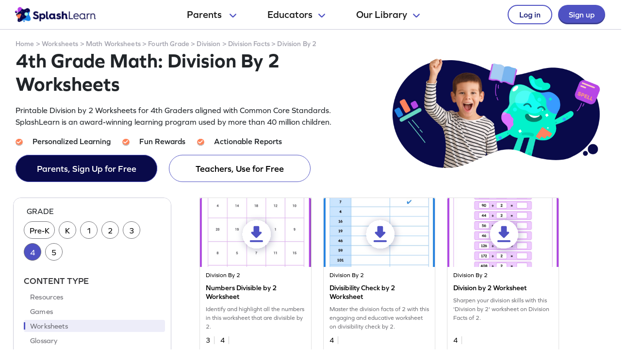

--- FILE ---
content_type: text/html
request_url: https://www.splashlearn.com/math/division-by-2-worksheets-for-4th-graders
body_size: 36977
content:

<!doctype html>
<html lang="en">
<head>
    <meta name="robots" content="noindex,nofollow,noarchive"/>

<meta charset="UTF-8">
<meta name="viewport" content="width=device-width, user-scalable=no, initial-scale=1.0, maximum-scale=1.0, minimum-scale=1.0">
<meta http-equiv="X-UA-Compatible" content="ie=edge">
    <link rel="alternate" hreflang="x-default" href="https://www.splashlearn.com/math/division-by-2-worksheets-for-4th-graders" />
    <link rel="alternate" hreflang="en-au" href="https://au.splashlearn.com/maths/division-by-2-worksheets-for-year-4" />
    <link rel="alternate" hreflang="en-us" href="https://www.splashlearn.com/math/division-by-2-worksheets-for-4th-graders" />
    <link rel="alternate" hreflang="en-gb" href="https://uk.splashlearn.com/maths/division-by-2-worksheets-for-year-5" />

<meta property="og:type" content="website" />
    <meta property="og:url" content="https://www.splashlearn.com/math/division-by-2-worksheets-for-4th-graders" />
    <meta property="og:title" content="4th Grade Math: Division By 2 Worksheets - Free &amp; Printable | SplashLearn" />
        <meta property="og:description" content="Printable Division by 2 Worksheets for 4th Graders aligned with Common Core Standards. SplashLearn is an award-winning learning program used by more than 40 million children." />
<meta property="og:image" content="https://cdn.splashmath.com/cms_assets/images/fb-twitter-logo-c3a172b17920ab4f99dc.jpg" />
<meta name="twitter:card" content="summary_large_image">
<meta name="twitter:site" content="@SplashLearn">
<meta name="twitter:title" content="4th Grade Math: Division By 2 Worksheets - Free &amp; Printable | SplashLearn" />
    <meta name="twitter:description" content="Printable Division by 2 Worksheets for 4th Graders aligned with Common Core Standards. SplashLearn is an award-winning learning program used by more than 40 million children.">
<meta name="twitter:image:src" content="https://cdn.splashmath.com/cms_assets/images/fb-twitter-logo-c3a172b17920ab4f99dc.jpg" >
<meta name="twitter:app:name:ipad" content="SplashLearn - Pre-K to Grade 5 App">
<meta name="twitter:app:url:ipad" content="smunol://">
<meta name="twitter:app:id:ipad" content="672658828">


    <title>4th Grade Math: Division By 2 Worksheets - Free & Printable | SplashLearn</title>
        <meta content="Printable Division by 2 Worksheets for 4th Graders aligned with Common Core Standards. SplashLearn is an award-winning learning program used by more than 40 million children." name="description">

<link rel="preload" href="https://use.typekit.net/etw1ecj.css" as='style' onload="this.onload=null;this.rel='stylesheet'">
<noscript><link rel="stylesheet" href="https://use.typekit.net/etw1ecj.css"></noscript>
<link rel="stylesheet" defer href="https://cdn.splashmath.com/cms_assets/playable_collection-ec5c7403f0020c5728f3.css">
<script>
    function initialize(){
        SEO_PAGE.initialize({
            cookieScriptUrl: "/cookie_bar_script",
            trackCampaignUrl: "/guests/track_campaign",
            gaAccountId: "UA-22896793-2",
            gtmAccountId: "GTM-TZ8KPCX"
        });
    }
</script>
<script defer src="https://cdn.splashmath.com/cms_assets/playable_collection-f281cd7a91b691034315.js" onload="initialize()"></script>

    <script src="https://cdn.splashmath.com/assets/logged_out/header/header.js"></script>
</head>

<body class="seo-pages-check-for-unsuppoted-screen">
<div class="header-wrapper-v2">
    <div class="header-container-dweb">
        <a class="splashlearn-logo js-track-gtm-click" data-eventinfo="logo" data-eventname="clicked_navigation_logo"
            data-label="/" href="/" onclick="sendEventToGtm('clicked_navigation_logo', 'logo', '/')"><img
                alt="SplashLearn Logo" class="splashlearn-logo-img"
                src="https://cdn.splashmath.com/assets/home/v5/logo-a26c535e83d56f82115a35713fd8c41179a928c83b9cef3bac76e9dc28c27c02.png"></a>
        <div class="nav-items-wrapper-dweb" id="nav-items">
            <div class="nav-link-dweb" id="parents">
                <a id="link-parents" onclick="linkClickHandler(event, parents)">
                    Parents
                    <img alt="Chevron down" class="chevron-down"
                        src="https://cdn.splashmath.com/assets/home/v5/chevron-down-b79420fa977804bd61f4bf84f2e0fe100008b5b82b29b6d25493b63b6d6329de.svg">
                </a>
                <div class="nav-item-dropdown-layover">
                    <div class="nav-item-dropdown">
                        <div class="category-wrapper align-center divide-4 extra-padding-bottom">
                            <div class="category-type">
                                <div class="category-heading-wrapper">
                                    <img alt="graduation-cap-icon" class="icon"
                                        src="https://cdn.splashmath.com/assets/home/v5/graduation-cap-icon-3b600937e7d971b772c266139b40d06d1a1a2658bcdcd045b320cc673801bb73.svg">
                                    <div class="heading">Explore by Grade</div>
                                </div>
                                <div class="category-links"><a class="js-track-gtm-click"
                                        data-eventinfo="Preschool (Age 2-5)" data-eventname="clicked_navigation_parents"
                                        data-label="https://www.splashlearn.com/preschoolers"
                                        href="https://www.splashlearn.com/preschoolers"
                                        onclick="sendEventToGtm('clicked_navigation_parents', 'Preschool (Age 2-5)', 'https://www.splashlearn.com/preschoolers')">Preschool
                                        (Age 2-5)</a><a class="js-track-gtm-click" data-eventinfo="Kindergarten"
                                        data-eventname="clicked_navigation_parents"
                                        data-label="https://www.splashlearn.com/kindergarteners"
                                        href="https://www.splashlearn.com/kindergarteners"
                                        onclick="sendEventToGtm('clicked_navigation_parents', 'Kindergarten', 'https://www.splashlearn.com/kindergarteners')">Kindergarten</a><a
                                        class="js-track-gtm-click" data-eventinfo="Grade 1"
                                        data-eventname="clicked_navigation_parents"
                                        data-label="https://www.splashlearn.com/1st-graders"
                                        href="https://www.splashlearn.com/1st-graders"
                                        onclick="sendEventToGtm('clicked_navigation_parents', 'Grade 1', 'https://www.splashlearn.com/1st-graders')">Grade
                                        1</a><a class="js-track-gtm-click" data-eventinfo="Grade 2"
                                        data-eventname="clicked_navigation_parents"
                                        data-label="https://www.splashlearn.com/2nd-graders"
                                        href="https://www.splashlearn.com/2nd-graders"
                                        onclick="sendEventToGtm('clicked_navigation_parents', 'Grade 2', 'https://www.splashlearn.com/2nd-graders')">Grade
                                        2</a><a class="js-track-gtm-click" data-eventinfo="Grade 3"
                                        data-eventname="clicked_navigation_parents"
                                        data-label="https://www.splashlearn.com/3rd-graders"
                                        href="https://www.splashlearn.com/3rd-graders"
                                        onclick="sendEventToGtm('clicked_navigation_parents', 'Grade 3', 'https://www.splashlearn.com/3rd-graders')">Grade
                                        3</a><a class="js-track-gtm-click" data-eventinfo="Grade 4"
                                        data-eventname="clicked_navigation_parents"
                                        data-label="https://www.splashlearn.com/4th-graders"
                                        href="https://www.splashlearn.com/4th-graders"
                                        onclick="sendEventToGtm('clicked_navigation_parents', 'Grade 4', 'https://www.splashlearn.com/4th-graders')">Grade
                                        4</a><a class="js-track-gtm-click" data-eventinfo="Grade 5"
                                        data-eventname="clicked_navigation_parents"
                                        data-label="https://www.splashlearn.com/5th-graders"
                                        href="https://www.splashlearn.com/5th-graders"
                                        onclick="sendEventToGtm('clicked_navigation_parents', 'Grade 5', 'https://www.splashlearn.com/5th-graders')">Grade
                                        5</a>
                                </div>
                            </div>
                            <div class="category-type">
                                <div class="category-heading-wrapper">
                                    <img alt="book-icon" class="icon"
                                        src="https://cdn.splashmath.com/assets/home/v5/book-icon-611ae05ed0e72bf93e783ad94499d86237ca75d562f772b8c48db2298922b9e8.svg">
                                    <div class="heading">Explore by Subject</div>
                                </div>
                                <div class="category-links"><a class="js-track-gtm-click" data-eventinfo="Math Program"
                                        data-eventname="clicked_navigation_parents"
                                        data-label="https://www.splashlearn.com/math"
                                        href="https://www.splashlearn.com/math"
                                        onclick="sendEventToGtm('clicked_navigation_parents', 'Math Program', 'https://www.splashlearn.com/math')">Math
                                        Program</a><a class="js-track-gtm-click" data-eventinfo="English Program"
                                        data-eventname="clicked_navigation_parents"
                                        data-label="https://www.splashlearn.com/ela"
                                        href="https://www.splashlearn.com/ela"
                                        onclick="sendEventToGtm('clicked_navigation_parents', 'English Program', 'https://www.splashlearn.com/ela')">English
                                        Program</a>
                                </div>
                            </div>
                            <div class="category-type">
                                <div class="category-heading-wrapper">
                                    <img alt="multiple-stars-icon" class="icon"
                                        src="https://cdn.splashmath.com/assets/home/v5/multiple-stars-icon-a21c4c83b945a56e8ada51a5a197187d522da4c448fdb2da82ff7c6903971cec.svg">
                                    <div class="heading">More Programs</div>
                                </div>
                                <div class="category-links"><a class="js-track-gtm-click"
                                        data-eventinfo="Homeschool Program" data-eventname="clicked_navigation_parents"
                                        data-label="https://www.splashlearn.com/homeschool-program"
                                        href="https://www.splashlearn.com/homeschool-program"
                                        onclick="sendEventToGtm('clicked_navigation_parents', 'Homeschool Program', 'https://www.splashlearn.com/homeschool-program')">Homeschool
                                        Program</a><a class="js-track-gtm-click" data-eventinfo="Summer Program"
                                        data-eventname="clicked_navigation_parents"
                                        data-label="https://games.splashlearn.com/summer-games"
                                        href="https://games.splashlearn.com/summer-games"
                                        onclick="sendEventToGtm('clicked_navigation_parents', 'Summer Program', 'https://games.splashlearn.com/summer-games')">Summer
                                        Program</a><a class="js-track-gtm-click" data-eventinfo="Monthly Mash-up"
                                        data-eventname="clicked_navigation_parents"
                                        data-label="https://crmlp.splashlearn.com/live-class"
                                        href="https://crmlp.splashlearn.com/live-class"
                                        onclick="sendEventToGtm('clicked_navigation_parents', 'Monthly Mash-up', 'https://crmlp.splashlearn.com/live-class')">Monthly
                                        Mash-up</a>
                                </div>
                            </div>
                            <div class="category-type">
                                <div class="category-heading-wrapper">
                                    <img alt="link-chain-icon" class="icon"
                                        src="https://cdn.splashmath.com/assets/home/v5/link-chain-icon-48e8cae193ba7d00795ad6082b480c684a6d50f850ea19d06d5fb1aee478101d.svg">
                                    <div class="heading">Helpful Links</div>
                                </div>
                                <div class="category-links"><a class="js-track-gtm-click"
                                        data-eventinfo="Parenting Blog" data-eventname="clicked_navigation_parents"
                                        data-label="https://www.splashlearn.com/blog/parents-resources/"
                                        href="https://www.splashlearn.com/blog/parents-resources/"
                                        onclick="sendEventToGtm('clicked_navigation_parents', 'Parenting Blog', 'https://www.splashlearn.com/blog/parents-resources/')">Parenting
                                        Blog</a><a class="js-track-gtm-click" data-eventinfo="Success Stories"
                                        data-eventname="clicked_navigation_parents"
                                        data-label="https://www.splashlearn.com/success-stories#parent-cs"
                                        href="https://www.splashlearn.com/success-stories#parent-cs"
                                        onclick="sendEventToGtm('clicked_navigation_parents', 'Success Stories', 'https://www.splashlearn.com/success-stories#parent-cs')">Success
                                        Stories</a><a class="js-track-gtm-click" data-eventinfo="Support"
                                        data-eventname="clicked_navigation_parents"
                                        data-label="https://support.splashlearn.com/hc/en-us"
                                        href="https://support.splashlearn.com/hc/en-us"
                                        onclick="sendEventToGtm('clicked_navigation_parents', 'Support', 'https://support.splashlearn.com/hc/en-us')">Support</a><a
                                        class="js-track-gtm-click" data-eventinfo="Gifting"
                                        data-eventname="clicked_navigation_parents"
                                        data-label="https://crmlp.splashlearn.com/gift"
                                        href="https://crmlp.splashlearn.com/gift"
                                        onclick="sendEventToGtm('clicked_navigation_parents', 'Gifting', 'https://crmlp.splashlearn.com/gift')">Gifting</a>
                                </div>
                            </div>
                            <div class="footer-section">
                                <div class="text">Also available on<img alt="" class="icon"
                                        src="https://cdn.splashmath.com/assets/home/v5/apple-logo-e89e10719ec6dbd376d76bda9d338e4999b686f4ba1a72f0557f2291d9e8412e.svg"><img
                                        alt="" class="icon"
                                        src="https://cdn.splashmath.com/assets/home/v5/google-play-logo-ab5922bba355bacb9276745391696e22bf7d6244ecd457d9e71b1415d912ea6f.svg">
                                </div>
                                <div class="download-btns">
                                    <a class="js-track-gtm-click" data-eventinfo="app_store_icon"
                                        data-eventname="clicked_navigation_parents"
                                        data-label="https://apps.apple.com/us/app/splashlearn-kids-learning-app/id672658828"
                                        href="https://apps.apple.com/us/app/splashlearn-kids-learning-app/id672658828"
                                        onclick="sendEventToGtm('clicked_navigation_parents', 'app_store_icon', 'https://apps.apple.com/us/app/splashlearn-kids-learning-app/id672658828')"><img
                                            alt="app store" class="icon"
                                            src="https://cdn.splashmath.com/assets/home/v5/app-store-c8389de3b839f3bb3ba31f619e6600121ec8e816ae1df8b35ff09dac458d9e79.svg">
                                    </a>
                                    <a class="js-track-gtm-click" data-eventinfo="google_play_icon"
                                        data-eventname="clicked_navigation_parents"
                                        data-label="https://play.google.com/store/apps/details?id=com.splash.kids.education.learning.games.free.multiplication.reading.math.grade.app.splashmath&hl=en&gl=US"
                                        href="https://play.google.com/store/apps/details?id=com.splash.kids.education.learning.games.free.multiplication.reading.math.grade.app.splashmath&hl=en&gl=US"
                                        onclick="sendEventToGtm('clicked_navigation_parents', 'google_play_icon', 'https://play.google.com/store/apps/details?id=com.splash.kids.education.learning.games.free.multiplication.reading.math.grade.app.splashmath&hl=en&gl=US')"><img
                                            alt="play store" class="icon"
                                            src="https://cdn.splashmath.com/assets/home/v5/play-store-bd264b12b37c7969554a2e3ebfbe5d58b21d72fab71ff42bf24b33dd704c6043.svg">
                                    </a>
                                </div>
                            </div>
                        </div>
                    </div>
                </div>
            </div>
            <div class="nav-link-dweb" id="educators">
                <a id="link-educators" onclick="linkClickHandler(event, educators)">Educators<img alt="Chevron down"
                        class="chevron-down"
                        src="https://cdn.splashmath.com/assets/home/v5/chevron-down-b79420fa977804bd61f4bf84f2e0fe100008b5b82b29b6d25493b63b6d6329de.svg"></a>
                <div class="nav-item-dropdown-layover">
                    <div class="nav-item-dropdown">
                        <div class="category-wrapper align-center divide-4">
                            <div class="category-type">
                                <div class="category-heading-wrapper">
                                    <img alt="graduation-cap-icon" class="icon"
                                        src="https://cdn.splashmath.com/assets/home/v5/graduation-cap-icon-3b600937e7d971b772c266139b40d06d1a1a2658bcdcd045b320cc673801bb73.svg">
                                    <div class="heading">Teach with us</div>
                                </div>
                                <div class="category-links"><a class="js-track-gtm-click" data-eventinfo="For Teachers"
                                        data-eventname="clicked_navigation_educators"
                                        data-label="https://www.splashlearn.com/features/teachers"
                                        href="https://www.splashlearn.com/features/teachers"
                                        onclick="sendEventToGtm('clicked_navigation_educators', 'For Teachers', 'https://www.splashlearn.com/features/teachers')">For Teachers</a><a
                                        class="js-track-gtm-click" data-eventinfo="For Schools and Districts"
                                        data-eventname="clicked_navigation_educators"
                                        data-label="https://www.splashlearn.com/administrators"
                                        href="https://www.splashlearn.com/administrators"
                                        onclick="sendEventToGtm('clicked_navigation_educators', 'For Schools and Districts', 'https://www.splashlearn.com/administrators')">For Schools and Districts
                                        </a><a class="js-track-gtm-click" data-eventinfo="Data Protection Addendum"
                                        data-eventname="clicked_navigation_educators"
                                        data-label="https://www.splashlearn.com/administrators/data-privacy-agreements"
                                        href="https://www.splashlearn.com/administrators/data-privacy-agreements"
                                        onclick="sendEventToGtm('clicked_navigation_educators', 'Data Protection Addendum', 'https://www.splashlearn.com/administrators/data-privacy-agreements')">Data Protection Addendum
                                        </a>
                                </div>
                            </div>
                            <div class="category-type">
                                <div class="category-heading-wrapper">
                                    <img alt="book-icon" class="icon"
                                        src="https://cdn.splashmath.com/assets/home/v5/book-icon-611ae05ed0e72bf93e783ad94499d86237ca75d562f772b8c48db2298922b9e8.svg">
                                    <div class="heading">Impact</div>
                                </div>
                                <div class="category-links"><a class="js-track-gtm-click" data-eventinfo="Success Stories"
                                        data-eventname="clicked_navigation_educators"
                                        data-label="https://www.splashlearn.com/success-stories"
                                        href="https://www.splashlearn.com/success-stories"
                                        onclick="sendEventToGtm('clicked_navigation_educators', 'Success Stories', 'https://www.splashlearn.com/success-stories')">Success Stories
                                        </a>
                                </div>
                            </div>
                            <div class="category-type">
                                <div class="category-heading-wrapper">
                                    <img alt="multiple-stars-icon" class="icon"
                                        src="https://cdn.splashmath.com/assets/home/v5/multiple-stars-icon-a21c4c83b945a56e8ada51a5a197187d522da4c448fdb2da82ff7c6903971cec.svg">
                                    <div class="heading">Resources</div>
                                </div>
                                <div class="category-links">
                                    <a class="js-track-gtm-click" data-eventinfo="Lesson Plans"
                                        data-eventname="clicked_navigation_educators"
                                        data-label="https://www.splashlearn.com/lesson-plans"
                                        href="https://www.splashlearn.com/lesson-plans"
                                        onclick="sendEventToGtm('clicked_navigation_educators', 'Lesson Plans', 'https://www.splashlearn.com/lesson-plans')">Lesson Plans
                                    </a>
                                    <a class="js-track-gtm-click" data-eventinfo="Classroom Tools"
                                        data-eventname="clicked_navigation_educators"
                                        data-label="https://www.splashlearn.com/tools/"
                                        href="https://www.splashlearn.com/tools/"
                                        onclick="sendEventToGtm('clicked_navigation_educators', 'Classroom Tools', 'https://www.splashlearn.com/tools/')">Classroom Tools
                                    </a>
                                    <a class="js-track-gtm-click" data-eventinfo="Teacher Blog"
                                        data-eventname="clicked_navigation_educators"
                                        data-label="https://www.splashlearn.com/blog/teaching-resources/"
                                        href="https://www.splashlearn.com/blog/teaching-resources/"
                                        onclick="sendEventToGtm('clicked_navigation_educators', 'Teacher Blog', 'https://www.splashlearn.com/blog/teaching-resources/')">
                                        Teacher Blog
                                    </a>
                                    <a class="js-track-gtm-click" data-eventinfo="Help & Support"
                                        data-eventname="clicked_navigation_educators"
                                        data-label="https://support.splashlearn.com/hc/en-us"
                                        href="https://support.splashlearn.com/hc/en-us"
                                        onclick="sendEventToGtm('clicked_navigation_educators', 'Help & Support', 'https://support.splashlearn.com/hc/en-us')">
                                        Help & Support
                                    </a>
                                </div>
                            </div>
                            <div class="category-type">
                                <div class="category-heading-wrapper">
                                    <img alt="link-chain-icon" class="icon"
                                        src="https://cdn.splashmath.com/assets/home/v5/link-chain-icon-48e8cae193ba7d00795ad6082b480c684a6d50f850ea19d06d5fb1aee478101d.svg">
                                    <div class="heading">More Programs</div>
                                </div>
                                <div class="category-links">
                                    <a class="js-track-gtm-click" data-eventinfo="SpringBoard"
                                        data-eventname="clicked_navigation_educators"
                                        data-label="https://www.splashlearn.com/springboard/teachers"
                                        href="https://www.splashlearn.com/springboard/teachers"
                                        onclick="sendEventToGtm('clicked_navigation_educators', 'SpringBoard', 'https://www.splashlearn.com/springboard/teachers')">
                                        SpringBoard
                                    </a>
                                    <a
                                        class="js-track-gtm-click" data-eventinfo="Summer Learning"
                                        data-eventname="clicked_navigation_educators"
                                        data-label="https://games.splashlearn.com/summer-games"
                                        href="https://games.splashlearn.com/summer-games"
                                        onclick="sendEventToGtm('clicked_navigation_educators', 'Summer Learning', 'https://games.splashlearn.com/summer-games')">Summer Learning</a>
                                </div>
                            </div>
                        </div>
                    </div>
                </div>
            </div>
            <div class="nav-link-dweb" id="library">
                <a id="link-library" onclick="linkClickHandler(event, library)">Our
                    Library<img alt="Chevron down" class="chevron-down"
                        src="https://cdn.splashmath.com/assets/home/v5/chevron-down-b79420fa977804bd61f4bf84f2e0fe100008b5b82b29b6d25493b63b6d6329de.svg"></a>
                <div class="nav-item-dropdown-layover">
                    <div class="nav-item-dropdown">
                        <div class="inner-dropdown-nav">
                            <div class="inner-nav-item active" id="inner-nav-element-All"
                                style="color: rgb(79, 82, 195); background: rgb(255, 255, 255); padding: 10px 12px 10px 24px; border-radius: 8px 0px 0px 8px;">
                                All
                                <div class="inner-nav-item-content" style="display: block;">
                                    <div class="category-wrapper divide-3">
                                        <div class="category-type">
                                            <div class="category-heading-wrapper">
                                                <img alt="graduation-cap-icon" class="icon"
                                                    src="https://cdn.splashmath.com/assets/home/v5/graduation-cap-icon-3b600937e7d971b772c266139b40d06d1a1a2658bcdcd045b320cc673801bb73.svg">
                                                <div class="heading">By Grade</div>
                                            </div>
                                            <div class="category-links"><a class="js-track-gtm-click"
                                                    data-eventinfo="Preschool"
                                                    data-eventname="clicked_navigation_library"
                                                    data-label="https://www.splashlearn.com/preschoolers"
                                                    href="https://www.splashlearn.com/preschoolers"
                                                    onclick="sendEventToGtm('clicked_navigation_library', 'Preschool', 'https://www.splashlearn.com/preschoolers')">Preschool</a><a
                                                    class="js-track-gtm-click" data-eventinfo="Kindergarten"
                                                    data-eventname="clicked_navigation_library"
                                                    data-label="https://www.splashlearn.com/kindergarteners"
                                                    href="https://www.splashlearn.com/kindergarteners"
                                                    onclick="sendEventToGtm('clicked_navigation_library', 'Kindergarten', 'https://www.splashlearn.com/kindergarteners')">Kindergarten</a><a
                                                    class="js-track-gtm-click" data-eventinfo="Grade 1"
                                                    data-eventname="clicked_navigation_library"
                                                    data-label="https://www.splashlearn.com/1st-graders"
                                                    href="https://www.splashlearn.com/1st-graders"
                                                    onclick="sendEventToGtm('clicked_navigation_library', 'Grade 1', 'https://www.splashlearn.com/1st-graders')">Grade
                                                    1</a><a class="js-track-gtm-click" data-eventinfo="Grade 2"
                                                    data-eventname="clicked_navigation_library"
                                                    data-label="https://www.splashlearn.com/2nd-graders"
                                                    href="https://www.splashlearn.com/2nd-graders"
                                                    onclick="sendEventToGtm('clicked_navigation_library', 'Grade 2', 'https://www.splashlearn.com/2nd-graders')">Grade
                                                    2</a><a class="js-track-gtm-click" data-eventinfo="Grade 3"
                                                    data-eventname="clicked_navigation_library"
                                                    data-label="https://www.splashlearn.com/3rd-graders"
                                                    href="https://www.splashlearn.com/3rd-graders"
                                                    onclick="sendEventToGtm('clicked_navigation_library', 'Grade 3', 'https://www.splashlearn.com/3rd-graders')">Grade
                                                    3</a><a class="js-track-gtm-click" data-eventinfo="Grade 4"
                                                    data-eventname="clicked_navigation_library"
                                                    data-label="https://www.splashlearn.com/4th-graders"
                                                    href="https://www.splashlearn.com/4th-graders"
                                                    onclick="sendEventToGtm('clicked_navigation_library', 'Grade 4', 'https://www.splashlearn.com/4th-graders')">Grade
                                                    4</a><a class="js-track-gtm-click" data-eventinfo="Grade 5"
                                                    data-eventname="clicked_navigation_library"
                                                    data-label="https://www.splashlearn.com/5th-graders"
                                                    href="https://www.splashlearn.com/5th-graders"
                                                    onclick="sendEventToGtm('clicked_navigation_library', 'Grade 5', 'https://www.splashlearn.com/5th-graders')">Grade
                                                    5</a>
                                            </div>
                                        </div>
                                        <div class="category-type">
                                            <div class="category-heading-wrapper">
                                                <img alt="book-icon" class="icon"
                                                    src="https://cdn.splashmath.com/assets/home/v5/book-icon-611ae05ed0e72bf93e783ad94499d86237ca75d562f772b8c48db2298922b9e8.svg">
                                                <div class="heading">By Subject</div>
                                            </div>
                                            <div class="category-links"><a class="js-track-gtm-click"
                                                    data-eventinfo="Math" data-eventname="clicked_navigation_library"
                                                    data-label="https://www.splashlearn.com/math"
                                                    href="https://www.splashlearn.com/math"
                                                    onclick="sendEventToGtm('clicked_navigation_library', 'Math', 'https://www.splashlearn.com/math')">Math</a><a
                                                    class="js-track-gtm-click" data-eventinfo="English"
                                                    data-eventname="clicked_navigation_library"
                                                    data-label="https://www.splashlearn.com/ela"
                                                    href="https://www.splashlearn.com/ela"
                                                    onclick="sendEventToGtm('clicked_navigation_library', 'English', 'https://www.splashlearn.com/ela')">English</a>
                                            </div>
                                        </div>
                                        <div class="category-type">
                                            <div class="category-heading-wrapper">
                                                <img alt="target-icon" class="icon"
                                                    src="https://cdn.splashmath.com/assets/home/v5/target-icon-9e6c331db666b3fffc5f03a391ca0306d527bbf14ce1c71339bd63e9793baded.svg">
                                                <div class="heading">By Topic</div>
                                            </div>
                                            <div class="category-links"><a class="js-track-gtm-click"
                                                    data-eventinfo="Counting"
                                                    data-eventname="clicked_navigation_library"
                                                    data-label="https://www.splashlearn.com/math/counting"
                                                    href="https://www.splashlearn.com/math/counting"
                                                    onclick="sendEventToGtm('clicked_navigation_library', 'Counting', 'https://www.splashlearn.com/math/counting')">Counting</a><a
                                                    class="js-track-gtm-click" data-eventinfo="Addition"
                                                    data-eventname="clicked_navigation_library"
                                                    data-label="https://www.splashlearn.com/math/addition"
                                                    href="https://www.splashlearn.com/math/addition"
                                                    onclick="sendEventToGtm('clicked_navigation_library', 'Addition', 'https://www.splashlearn.com/math/addition')">Addition</a><a
                                                    class="js-track-gtm-click" data-eventinfo="Subtraction"
                                                    data-eventname="clicked_navigation_library"
                                                    data-label="https://www.splashlearn.com/math/subtraction"
                                                    href="https://www.splashlearn.com/math/subtraction"
                                                    onclick="sendEventToGtm('clicked_navigation_library', 'Subtraction', 'https://www.splashlearn.com/math/subtraction')">Subtraction</a><a
                                                    class="js-track-gtm-click" data-eventinfo="Multiplication"
                                                    data-eventname="clicked_navigation_library"
                                                    data-label="https://www.splashlearn.com/math/multiplication"
                                                    href="https://www.splashlearn.com/math/multiplication"
                                                    onclick="sendEventToGtm('clicked_navigation_library', 'Multiplication', 'https://www.splashlearn.com/math/multiplication')">Multiplication</a><a
                                                    class="js-track-gtm-click" data-eventinfo="Phonics"
                                                    data-eventname="clicked_navigation_library"
                                                    data-label="https://www.splashlearn.com/ela/phonics"
                                                    href="https://www.splashlearn.com/ela/phonics"
                                                    onclick="sendEventToGtm('clicked_navigation_library', 'Phonics', 'https://www.splashlearn.com/ela/phonics')">Phonics</a><a
                                                    class="js-track-gtm-click" data-eventinfo="Alphabet"
                                                    data-eventname="clicked_navigation_library"
                                                    data-label="https://www.splashlearn.com/ela/alphabet"
                                                    href="https://www.splashlearn.com/ela/alphabet"
                                                    onclick="sendEventToGtm('clicked_navigation_library', 'Alphabet', 'https://www.splashlearn.com/ela/alphabet')">Alphabet</a><a
                                                    class="js-track-gtm-click" data-eventinfo="Vowels"
                                                    data-eventname="clicked_navigation_library"
                                                    data-label="https://www.splashlearn.com/ela/vowels"
                                                    href="https://www.splashlearn.com/ela/vowels"
                                                    onclick="sendEventToGtm('clicked_navigation_library', 'Vowels', 'https://www.splashlearn.com/ela/vowels')">Vowels</a>
                                            </div>
                                        </div>
                                        <div class="fixed-right-wrapper">
                                            <img alt="light blue curve" class="image-curve"
                                                src="https://cdn.splashmath.com/assets/home/v5/light-blue-curve-15854a9a2ac7fe6df5f5e724dc3feb0782de04932b53099f90e19703a74be39f.svg">
                                            <div class="text-image-wrapper">
                                                <img alt="library-all" class="image-wrapper"
                                                    src="https://cdn.splashmath.com/assets/logged_out/header/library-all.png">
                                                <div class="main-title">One stop for learning fun!</div>
                                                <div class="subtitle">Games, activities, lessons - it's all here!
                                                </div>
                                                <a class="cta-wrapper js-track-gtm-click" data-eventinfo="Explore All"
                                                    data-eventname="clicked_navigation_library"
                                                    data-label="https://www.splashlearn.com/resources"
                                                    href="https://www.splashlearn.com/resources"
                                                    onclick="sendEventToGtm('clicked_navigation_library', 'Explore All', 'https://www.splashlearn.com/resources')">
                                                    Explore All
                                                    <svg fill="none" height="18" viewbox="0 0 18 18" width="18"
                                                        xmlns="http://www.w3.org/2000/svg">
                                                        <path d="M2 9H15" stroke="#4F52C3" stroke-linecap="round"
                                                            stroke-linejoin="round" stroke-width="2"></path>
                                                        <path d="M10 15L16 8.99999L10 3" stroke="#4F52C3"
                                                            stroke-linecap="round" stroke-linejoin="round"
                                                            stroke-width="2"></path>
                                                    </svg>
                                                </a>
                                            </div>
                                        </div>
                                    </div>
                                </div>
                            </div>
                            <div class="inner-nav-item" id="inner-nav-element-Games">
                                Games
                                <div class="inner-nav-item-content">
                                    <div class="category-wrapper divide-3">
                                        <div class="category-type">
                                            <div class="category-heading-wrapper">
                                                <img alt="graduation-cap-icon" class="icon"
                                                    src="https://cdn.splashmath.com/assets/home/v5/graduation-cap-icon-3b600937e7d971b772c266139b40d06d1a1a2658bcdcd045b320cc673801bb73.svg">
                                                <div class="heading">By Grade</div>
                                            </div>
                                            <div class="category-links"><a class="js-track-gtm-click"
                                                    data-eventinfo="Preschool Games"
                                                    data-eventname="clicked_navigation_library"
                                                    data-label="https://www.splashlearn.com/games-for-preschoolers"
                                                    href="https://www.splashlearn.com/games-for-preschoolers"
                                                    onclick="sendEventToGtm('clicked_navigation_library', 'Preschool Games', 'https://www.splashlearn.com/games-for-preschoolers')">Preschool
                                                    Games</a><a class="js-track-gtm-click"
                                                    data-eventinfo="Kindergarten Games"
                                                    data-eventname="clicked_navigation_library"
                                                    data-label="https://www.splashlearn.com/games-for-kindergarteners"
                                                    href="https://www.splashlearn.com/games-for-kindergarteners"
                                                    onclick="sendEventToGtm('clicked_navigation_library', 'Kindergarten Games', 'https://www.splashlearn.com/games-for-kindergarteners')">Kindergarten
                                                    Games</a><a class="js-track-gtm-click"
                                                    data-eventinfo="Grade 1 Games"
                                                    data-eventname="clicked_navigation_library"
                                                    data-label="https://www.splashlearn.com/games-for-1st-graders"
                                                    href="https://www.splashlearn.com/games-for-1st-graders"
                                                    onclick="sendEventToGtm('clicked_navigation_library', 'Grade 1 Games', 'https://www.splashlearn.com/games-for-1st-graders')">Grade
                                                    1 Games</a><a class="js-track-gtm-click"
                                                    data-eventinfo="Grade 2 Games"
                                                    data-eventname="clicked_navigation_library"
                                                    data-label="https://www.splashlearn.com/games-for-2nd-graders"
                                                    href="https://www.splashlearn.com/games-for-2nd-graders"
                                                    onclick="sendEventToGtm('clicked_navigation_library', 'Grade 2 Games', 'https://www.splashlearn.com/games-for-2nd-graders')">Grade
                                                    2 Games</a><a class="js-track-gtm-click"
                                                    data-eventinfo="Grade 3 Games"
                                                    data-eventname="clicked_navigation_library"
                                                    data-label="https://www.splashlearn.com/games-for-3rd-graders"
                                                    href="https://www.splashlearn.com/games-for-3rd-graders"
                                                    onclick="sendEventToGtm('clicked_navigation_library', 'Grade 3 Games', 'https://www.splashlearn.com/games-for-3rd-graders')">Grade
                                                    3 Games</a><a class="js-track-gtm-click"
                                                    data-eventinfo="Grade 4 Games"
                                                    data-eventname="clicked_navigation_library"
                                                    data-label="https://www.splashlearn.com/games-for-4th-graders"
                                                    href="https://www.splashlearn.com/games-for-4th-graders"
                                                    onclick="sendEventToGtm('clicked_navigation_library', 'Grade 4 Games', 'https://www.splashlearn.com/games-for-4th-graders')">Grade
                                                    4 Games</a><a class="js-track-gtm-click"
                                                    data-eventinfo="Grade 5 Games"
                                                    data-eventname="clicked_navigation_library"
                                                    data-label="https://www.splashlearn.com/games-for-5th-graders"
                                                    href="https://www.splashlearn.com/games-for-5th-graders"
                                                    onclick="sendEventToGtm('clicked_navigation_library', 'Grade 5 Games', 'https://www.splashlearn.com/games-for-5th-graders')">Grade
                                                    5 Games</a>
                                            </div>
                                        </div>
                                        <div class="category-type">
                                            <div class="category-heading-wrapper">
                                                <img alt="book-icon" class="icon"
                                                    src="https://cdn.splashmath.com/assets/home/v5/book-icon-611ae05ed0e72bf93e783ad94499d86237ca75d562f772b8c48db2298922b9e8.svg">
                                                <div class="heading">By Subject</div>
                                            </div>
                                            <div class="category-links"><a class="js-track-gtm-click"
                                                    data-eventinfo="Math Games"
                                                    data-eventname="clicked_navigation_library"
                                                    data-label="https://www.splashlearn.com/math-games"
                                                    href="https://www.splashlearn.com/math-games"
                                                    onclick="sendEventToGtm('clicked_navigation_library', 'Math Games', 'https://www.splashlearn.com/math-games')">Math
                                                    Games</a><a class="js-track-gtm-click"
                                                    data-eventinfo="Reading Games"
                                                    data-eventname="clicked_navigation_library"
                                                    data-label="https://www.splashlearn.com/ela/reading-games"
                                                    href="https://www.splashlearn.com/ela/reading-games"
                                                    onclick="sendEventToGtm('clicked_navigation_library', 'Reading Games', 'https://www.splashlearn.com/ela/reading-games')">Reading
                                                    Games</a><a class="js-track-gtm-click"
                                                    data-eventinfo="Art and Creativity Games"
                                                    data-eventname="clicked_navigation_library"
                                                    data-label="https://www.splashlearn.com/games/art-creativity"
                                                    href="https://www.splashlearn.com/games/art-creativity"
                                                    onclick="sendEventToGtm('clicked_navigation_library', 'Art and Creativity Games', 'https://www.splashlearn.com/games/art-creativity')">Art
                                                    and Creativity Games</a><a class="js-track-gtm-click"
                                                    data-eventinfo="General Knowledge Games"
                                                    data-eventname="clicked_navigation_library"
                                                    data-label="https://www.splashlearn.com/games/general-knowledge"
                                                    href="https://www.splashlearn.com/games/general-knowledge"
                                                    onclick="sendEventToGtm('clicked_navigation_library', 'General Knowledge Games', 'https://www.splashlearn.com/games/general-knowledge')">General
                                                    Knowledge Games</a><a class="js-track-gtm-click"
                                                    data-eventinfo="Logic & Thinking Games"
                                                    data-eventname="clicked_navigation_library"
                                                    data-label="https://www.splashlearn.com/games/logic-thinking"
                                                    href="https://www.splashlearn.com/games/logic-thinking"
                                                    onclick="sendEventToGtm('clicked_navigation_library', 'Logic & Thinking Games', 'https://www.splashlearn.com/games/logic-thinking')">Logic
                                                    & Thinking Games</a><a class="js-track-gtm-click"
                                                    data-eventinfo="Multiplayer Games"
                                                    data-eventname="clicked_navigation_library"
                                                    data-label="https://www.splashlearn.com/games/multiplayer"
                                                    href="https://www.splashlearn.com/games/multiplayer"
                                                    onclick="sendEventToGtm('clicked_navigation_library', 'Multiplayer Games', 'https://www.splashlearn.com/games/multiplayer')">Multiplayer
                                                    Games</a><a class="js-track-gtm-click"
                                                    data-eventinfo="Motor Skills Games"
                                                    data-eventname="clicked_navigation_library"
                                                    data-label="https://www.splashlearn.com/games/motor-skills"
                                                    href="https://www.splashlearn.com/games/motor-skills"
                                                    onclick="sendEventToGtm('clicked_navigation_library', 'Motor Skills Games', 'https://www.splashlearn.com/games/motor-skills')">Motor
                                                    Skills Games</a>
                                            </div>
                                        </div>
                                        <div class="category-type">
                                            <div class="category-heading-wrapper">
                                                <img alt="target-icon" class="icon"
                                                    src="https://cdn.splashmath.com/assets/home/v5/target-icon-9e6c331db666b3fffc5f03a391ca0306d527bbf14ce1c71339bd63e9793baded.svg">
                                                <div class="heading">By Topic</div>
                                            </div>
                                            <div class="category-links"><a class="js-track-gtm-click"
                                                    data-eventinfo="Counting Games"
                                                    data-eventname="clicked_navigation_library"
                                                    data-label="https://www.splashlearn.com/math/counting-games"
                                                    href="https://www.splashlearn.com/math/counting-games"
                                                    onclick="sendEventToGtm('clicked_navigation_library', 'Counting Games', 'https://www.splashlearn.com/math/counting-games')">Counting
                                                    Games</a><a class="js-track-gtm-click"
                                                    data-eventinfo="Addition Games"
                                                    data-eventname="clicked_navigation_library"
                                                    data-label="https://www.splashlearn.com/math/addition-games"
                                                    href="https://www.splashlearn.com/math/addition-games"
                                                    onclick="sendEventToGtm('clicked_navigation_library', 'Addition Games', 'https://www.splashlearn.com/math/addition-games')">Addition
                                                    Games</a><a class="js-track-gtm-click"
                                                    data-eventinfo="Subtraction Games"
                                                    data-eventname="clicked_navigation_library"
                                                    data-label="https://www.splashlearn.com/math/subtraction-games"
                                                    href="https://www.splashlearn.com/math/subtraction-games"
                                                    onclick="sendEventToGtm('clicked_navigation_library', 'Subtraction Games', 'https://www.splashlearn.com/math/subtraction-games')">Subtraction
                                                    Games</a><a class="js-track-gtm-click"
                                                    data-eventinfo="Multiplication Games"
                                                    data-eventname="clicked_navigation_library"
                                                    data-label="https://www.splashlearn.com/math/multiplication-games"
                                                    href="https://www.splashlearn.com/math/multiplication-games"
                                                    onclick="sendEventToGtm('clicked_navigation_library', 'Multiplication Games', 'https://www.splashlearn.com/math/multiplication-games')">Multiplication
                                                    Games</a><a class="js-track-gtm-click"
                                                    data-eventinfo="Phonics Games"
                                                    data-eventname="clicked_navigation_library"
                                                    data-label="https://www.splashlearn.com/ela/phonics-games"
                                                    href="https://www.splashlearn.com/ela/phonics-games"
                                                    onclick="sendEventToGtm('clicked_navigation_library', 'Phonics Games', 'https://www.splashlearn.com/ela/phonics-games')">Phonics
                                                    Games</a><a class="js-track-gtm-click"
                                                    data-eventinfo="Sight Words Games"
                                                    data-eventname="clicked_navigation_library"
                                                    data-label="https://www.splashlearn.com/ela/sight-words-games"
                                                    href="https://www.splashlearn.com/ela/sight-words-games"
                                                    onclick="sendEventToGtm('clicked_navigation_library', 'Sight Words Games', 'https://www.splashlearn.com/ela/sight-words-games')">Sight
                                                    Words Games</a><a class="js-track-gtm-click"
                                                    data-eventinfo="Alphabet Games"
                                                    data-eventname="clicked_navigation_library"
                                                    data-label="https://www.splashlearn.com/ela/alphabet-games"
                                                    href="https://www.splashlearn.com/ela/alphabet-games"
                                                    onclick="sendEventToGtm('clicked_navigation_library', 'Alphabet Games', 'https://www.splashlearn.com/ela/alphabet-games')">Alphabet
                                                    Games</a>
                                            </div>
                                        </div>
                                        <div class="fixed-right-wrapper">
                                            <img alt="light blue curve" class="image-curve"
                                                src="https://cdn.splashmath.com/assets/home/v5/light-blue-curve-15854a9a2ac7fe6df5f5e724dc3feb0782de04932b53099f90e19703a74be39f.svg">
                                            <div class="text-image-wrapper">
                                                <img alt="library-games" class="image-wrapper"
                                                    src="https://cdn.splashmath.com/assets/logged_out/header/library-games.png">
                                                <div class="main-title">Learning so good, it feels like play!</div>
                                                <div class="subtitle">Explore hundreds of fun games that teach!
                                                </div>
                                                <a class="cta-wrapper js-track-gtm-click" data-eventinfo="Dive In"
                                                    data-eventname="clicked_navigation_library"
                                                    data-label="https://www.splashlearn.com/games"
                                                    href="https://www.splashlearn.com/games"
                                                    onclick="sendEventToGtm('clicked_navigation_library', 'Dive In', 'https://www.splashlearn.com/games')">
                                                    Dive
                                                    In
                                                    <svg fill="none" height="18" viewbox="0 0 18 18" width="18"
                                                        xmlns="http://www.w3.org/2000/svg">
                                                        <path d="M2 9H15" stroke="#4F52C3" stroke-linecap="round"
                                                            stroke-linejoin="round" stroke-width="2"></path>
                                                        <path d="M10 15L16 8.99999L10 3" stroke="#4F52C3"
                                                            stroke-linecap="round" stroke-linejoin="round"
                                                            stroke-width="2"></path>
                                                    </svg>
                                                </a>
                                            </div>
                                        </div>
                                    </div>
                                </div>
                            </div>
                            <div class="inner-nav-item" id="inner-nav-element-Worksheets">
                                Worksheets
                                <div class="inner-nav-item-content">
                                    <div class="category-wrapper divide-3">
                                        <div class="category-type">
                                            <div class="category-heading-wrapper">
                                                <img alt="graduation-cap-icon" class="icon"
                                                    src="https://cdn.splashmath.com/assets/home/v5/graduation-cap-icon-3b600937e7d971b772c266139b40d06d1a1a2658bcdcd045b320cc673801bb73.svg">
                                                <div class="heading">By Grade</div>
                                            </div>
                                            <div class="category-links"><a class="js-track-gtm-click"
                                                    data-eventinfo="Preschool Worksheets"
                                                    data-eventname="clicked_navigation_library"
                                                    data-label="https://www.splashlearn.com/worksheets-for-preschoolers"
                                                    href="https://www.splashlearn.com/worksheets-for-preschoolers"
                                                    onclick="sendEventToGtm('clicked_navigation_library', 'Preschool Worksheets', 'https://www.splashlearn.com/worksheets-for-preschoolers')">Preschool
                                                    Worksheets</a><a class="js-track-gtm-click"
                                                    data-eventinfo="Kindergarten Worksheets"
                                                    data-eventname="clicked_navigation_library"
                                                    data-label="https://www.splashlearn.com/worksheets-for-kindergarteners"
                                                    href="https://www.splashlearn.com/worksheets-for-kindergarteners"
                                                    onclick="sendEventToGtm('clicked_navigation_library', 'Kindergarten Worksheets', 'https://www.splashlearn.com/worksheets-for-kindergarteners')">Kindergarten
                                                    Worksheets</a><a class="js-track-gtm-click"
                                                    data-eventinfo="Grade 1 Worksheets"
                                                    data-eventname="clicked_navigation_library"
                                                    data-label="https://www.splashlearn.com/worksheets-for-1st-graders"
                                                    href="https://www.splashlearn.com/worksheets-for-1st-graders"
                                                    onclick="sendEventToGtm('clicked_navigation_library', 'Grade 1 Worksheets', 'https://www.splashlearn.com/worksheets-for-1st-graders')">Grade
                                                    1 Worksheets</a><a class="js-track-gtm-click"
                                                    data-eventinfo="Grade 2 Worksheets"
                                                    data-eventname="clicked_navigation_library"
                                                    data-label="https://www.splashlearn.com/worksheets-for-2nd-graders"
                                                    href="https://www.splashlearn.com/worksheets-for-2nd-graders"
                                                    onclick="sendEventToGtm('clicked_navigation_library', 'Grade 2 Worksheets', 'https://www.splashlearn.com/worksheets-for-2nd-graders')">Grade
                                                    2 Worksheets</a><a class="js-track-gtm-click"
                                                    data-eventinfo="Grade 3 Worksheets"
                                                    data-eventname="clicked_navigation_library"
                                                    data-label="https://www.splashlearn.com/worksheets-for-3rd-graders"
                                                    href="https://www.splashlearn.com/worksheets-for-3rd-graders"
                                                    onclick="sendEventToGtm('clicked_navigation_library', 'Grade 3 Worksheets', 'https://www.splashlearn.com/worksheets-for-3rd-graders')">Grade
                                                    3 Worksheets</a><a class="js-track-gtm-click"
                                                    data-eventinfo="Grade 4 Worksheets"
                                                    data-eventname="clicked_navigation_library"
                                                    data-label="https://www.splashlearn.com/worksheets-for-4th-graders"
                                                    href="https://www.splashlearn.com/worksheets-for-4th-graders"
                                                    onclick="sendEventToGtm('clicked_navigation_library', 'Grade 4 Worksheets', 'https://www.splashlearn.com/worksheets-for-4th-graders')">Grade
                                                    4 Worksheets</a><a class="js-track-gtm-click"
                                                    data-eventinfo="Grade 5 Worksheets"
                                                    data-eventname="clicked_navigation_library"
                                                    data-label="https://www.splashlearn.com/worksheets-for-5th-graders"
                                                    href="https://www.splashlearn.com/worksheets-for-5th-graders"
                                                    onclick="sendEventToGtm('clicked_navigation_library', 'Grade 5 Worksheets', 'https://www.splashlearn.com/worksheets-for-5th-graders')">Grade
                                                    5 Worksheets</a>
                                            </div>
                                        </div>
                                        <div class="category-type">
                                            <div class="category-heading-wrapper">
                                                <img alt="book-icon" class="icon"
                                                    src="https://cdn.splashmath.com/assets/home/v5/book-icon-611ae05ed0e72bf93e783ad94499d86237ca75d562f772b8c48db2298922b9e8.svg">
                                                <div class="heading">By Subject</div>
                                            </div>
                                            <div class="category-links"><a class="js-track-gtm-click"
                                                    data-eventinfo="Math Worksheets"
                                                    data-eventname="clicked_navigation_library"
                                                    data-label="https://www.splashlearn.com/math-worksheets"
                                                    href="https://www.splashlearn.com/math-worksheets"
                                                    onclick="sendEventToGtm('clicked_navigation_library', 'Math Worksheets', 'https://www.splashlearn.com/math-worksheets')">Math
                                                    Worksheets</a><a class="js-track-gtm-click"
                                                    data-eventinfo="Reading Worksheets"
                                                    data-eventname="clicked_navigation_library"
                                                    data-label="https://www.splashlearn.com/ela/reading-worksheets"
                                                    href="https://www.splashlearn.com/ela/reading-worksheets"
                                                    onclick="sendEventToGtm('clicked_navigation_library', 'Reading Worksheets', 'https://www.splashlearn.com/ela/reading-worksheets')">Reading
                                                    Worksheets</a>
                                            </div>
                                        </div>
                                        <div class="category-type">
                                            <div class="category-heading-wrapper">
                                                <img alt="target-icon" class="icon"
                                                    src="https://cdn.splashmath.com/assets/home/v5/target-icon-9e6c331db666b3fffc5f03a391ca0306d527bbf14ce1c71339bd63e9793baded.svg">
                                                <div class="heading">By Topic</div>
                                            </div>
                                            <div class="category-links"><a class="js-track-gtm-click"
                                                    data-eventinfo="Addition Worksheets"
                                                    data-eventname="clicked_navigation_library"
                                                    data-label="https://www.splashlearn.com/math/addition-worksheets"
                                                    href="https://www.splashlearn.com/math/addition-worksheets"
                                                    onclick="sendEventToGtm('clicked_navigation_library', 'Addition Worksheets', 'https://www.splashlearn.com/math/addition-worksheets')">Addition
                                                    Worksheets</a><a class="js-track-gtm-click"
                                                    data-eventinfo="Multiplication Worksheets"
                                                    data-eventname="clicked_navigation_library"
                                                    data-label="https://www.splashlearn.com/math/multiplication-worksheets"
                                                    href="https://www.splashlearn.com/math/multiplication-worksheets"
                                                    onclick="sendEventToGtm('clicked_navigation_library', 'Multiplication Worksheets', 'https://www.splashlearn.com/math/multiplication-worksheets')">Multiplication
                                                    Worksheets</a><a class="js-track-gtm-click"
                                                    data-eventinfo="Fraction Worksheets"
                                                    data-eventname="clicked_navigation_library"
                                                    data-label="https://www.splashlearn.com/math/fractions-worksheets"
                                                    href="https://www.splashlearn.com/math/fractions-worksheets"
                                                    onclick="sendEventToGtm('clicked_navigation_library', 'Fraction Worksheets', 'https://www.splashlearn.com/math/fractions-worksheets')">Fraction
                                                    Worksheets</a><a class="js-track-gtm-click"
                                                    data-eventinfo="Phonics Worksheets"
                                                    data-eventname="clicked_navigation_library"
                                                    data-label="https://www.splashlearn.com/ela/phonics-worksheets"
                                                    href="https://www.splashlearn.com/ela/phonics-worksheets"
                                                    onclick="sendEventToGtm('clicked_navigation_library', 'Phonics Worksheets', 'https://www.splashlearn.com/ela/phonics-worksheets')">Phonics
                                                    Worksheets</a><a class="js-track-gtm-click"
                                                    data-eventinfo="Alphabet Worksheets"
                                                    data-eventname="clicked_navigation_library"
                                                    data-label="https://www.splashlearn.com/ela/alphabet-worksheets"
                                                    href="https://www.splashlearn.com/ela/alphabet-worksheets"
                                                    onclick="sendEventToGtm('clicked_navigation_library', 'Alphabet Worksheets', 'https://www.splashlearn.com/ela/alphabet-worksheets')">Alphabet
                                                    Worksheets</a><a class="js-track-gtm-click"
                                                    data-eventinfo="Letter Tracing Worksheets"
                                                    data-eventname="clicked_navigation_library"
                                                    data-label="https://www.splashlearn.com/ela/letter-tracing-worksheets"
                                                    href="https://www.splashlearn.com/ela/letter-tracing-worksheets"
                                                    onclick="sendEventToGtm('clicked_navigation_library', 'Letter Tracing Worksheets', 'https://www.splashlearn.com/ela/letter-tracing-worksheets')">Letter
                                                    Tracing Worksheets</a><a class="js-track-gtm-click"
                                                    data-eventinfo="Cursive Writing Worksheets"
                                                    data-eventname="clicked_navigation_library"
                                                    data-label="https://www.splashlearn.com/ela/cursive-writing-worksheets"
                                                    href="https://www.splashlearn.com/ela/cursive-writing-worksheets"
                                                    onclick="sendEventToGtm('clicked_navigation_library', 'Cursive Writing Worksheets', 'https://www.splashlearn.com/ela/cursive-writing-worksheets')">Cursive
                                                    Writing Worksheets</a>
                                            </div>
                                        </div>
                                        <div class="fixed-right-wrapper">
                                            <img alt="light blue curve" class="image-curve"
                                                src="https://cdn.splashmath.com/assets/home/v5/light-blue-curve-15854a9a2ac7fe6df5f5e724dc3feb0782de04932b53099f90e19703a74be39f.svg">
                                            <div class="text-image-wrapper">
                                                <img alt="library-worksheets" class="image-wrapper"
                                                    src="https://cdn.splashmath.com/assets/logged_out/header/library-worksheets.png">
                                                <div class="main-title">Stuck on a concept? We're here to help!
                                                </div>
                                                <div class="subtitle">Find the perfect worksheet to reinforce any
                                                    skill.
                                                </div>
                                                <a class="cta-wrapper js-track-gtm-click"
                                                    data-eventinfo="Explore Worksheets"
                                                    data-eventname="clicked_navigation_library"
                                                    data-label="https://www.splashlearn.com/worksheets"
                                                    href="https://www.splashlearn.com/worksheets"
                                                    onclick="sendEventToGtm('clicked_navigation_library', 'Explore Worksheets', 'https://www.splashlearn.com/worksheets')">
                                                    Explore Worksheets
                                                    <svg fill="none" height="18" viewbox="0 0 18 18" width="18"
                                                        xmlns="http://www.w3.org/2000/svg">
                                                        <path d="M2 9H15" stroke="#4F52C3" stroke-linecap="round"
                                                            stroke-linejoin="round" stroke-width="2"></path>
                                                        <path d="M10 15L16 8.99999L10 3" stroke="#4F52C3"
                                                            stroke-linecap="round" stroke-linejoin="round"
                                                            stroke-width="2"></path>
                                                    </svg>
                                                </a>
                                            </div>
                                        </div>
                                    </div>
                                </div>
                            </div>
                            <div class="inner-nav-item" id="inner-nav-element-LessonPlans">
                                Lesson Plans
                                <div class="inner-nav-item-content">
                                    <div class="category-wrapper divide-3">
                                        <div class="category-type">
                                            <div class="category-heading-wrapper">
                                                <img alt="graduation-cap-icon" class="icon"
                                                    src="https://cdn.splashmath.com/assets/home/v5/graduation-cap-icon-3b600937e7d971b772c266139b40d06d1a1a2658bcdcd045b320cc673801bb73.svg">
                                                <div class="heading">By Grade</div>
                                            </div>
                                            <div class="category-links"><a class="js-track-gtm-click"
                                                    data-eventinfo="Kindergarten Lesson Plans"
                                                    data-eventname="clicked_navigation_library"
                                                    data-label="https://www.splashlearn.com/lesson-plans-for-kindergarteners"
                                                    href="https://www.splashlearn.com/lesson-plans-for-kindergarteners"
                                                    onclick="sendEventToGtm('clicked_navigation_library', 'Kindergarten Lesson Plans', 'https://www.splashlearn.com/lesson-plans-for-kindergarteners')">Kindergarten
                                                    Lesson Plans</a><a class="js-track-gtm-click"
                                                    data-eventinfo="Grade 1 Lesson Plans"
                                                    data-eventname="clicked_navigation_library"
                                                    data-label="https://www.splashlearn.com/lesson-plans-for-1st-graders"
                                                    href="https://www.splashlearn.com/lesson-plans-for-1st-graders"
                                                    onclick="sendEventToGtm('clicked_navigation_library', 'Grade 1 Lesson Plans', 'https://www.splashlearn.com/lesson-plans-for-1st-graders')">Grade
                                                    1 Lesson Plans</a><a class="js-track-gtm-click"
                                                    data-eventinfo="Grade 2 Lesson Plans"
                                                    data-eventname="clicked_navigation_library"
                                                    data-label="https://www.splashlearn.com/lesson-plans-for-2nd-graders"
                                                    href="https://www.splashlearn.com/lesson-plans-for-2nd-graders"
                                                    onclick="sendEventToGtm('clicked_navigation_library', 'Grade 2 Lesson Plans', 'https://www.splashlearn.com/lesson-plans-for-2nd-graders')">Grade
                                                    2 Lesson Plans</a><a class="js-track-gtm-click"
                                                    data-eventinfo="Grade 3 Lesson Plans"
                                                    data-eventname="clicked_navigation_library"
                                                    data-label="https://www.splashlearn.com/lesson-plans-for-3rd-graders"
                                                    href="https://www.splashlearn.com/lesson-plans-for-3rd-graders"
                                                    onclick="sendEventToGtm('clicked_navigation_library', 'Grade 3 Lesson Plans', 'https://www.splashlearn.com/lesson-plans-for-3rd-graders')">Grade
                                                    3 Lesson Plans</a><a class="js-track-gtm-click"
                                                    data-eventinfo="Grade 4 Lesson Plans"
                                                    data-eventname="clicked_navigation_library"
                                                    data-label="https://www.splashlearn.com/lesson-plans-for-4th-graders"
                                                    href="https://www.splashlearn.com/lesson-plans-for-4th-graders"
                                                    onclick="sendEventToGtm('clicked_navigation_library', 'Grade 4 Lesson Plans', 'https://www.splashlearn.com/lesson-plans-for-4th-graders')">Grade
                                                    4 Lesson Plans</a><a class="js-track-gtm-click"
                                                    data-eventinfo="Grade 5 Lesson Plans"
                                                    data-eventname="clicked_navigation_library"
                                                    data-label="https://www.splashlearn.com/lesson-plans-for-5th-graders"
                                                    href="https://www.splashlearn.com/lesson-plans-for-5th-graders"
                                                    onclick="sendEventToGtm('clicked_navigation_library', 'Grade 5 Lesson Plans', 'https://www.splashlearn.com/lesson-plans-for-5th-graders')">Grade
                                                    5 Lesson Plans</a>
                                            </div>
                                        </div>
                                        <div class="category-type">
                                            <div class="category-heading-wrapper">
                                                <img alt="book-icon" class="icon"
                                                    src="https://cdn.splashmath.com/assets/home/v5/book-icon-611ae05ed0e72bf93e783ad94499d86237ca75d562f772b8c48db2298922b9e8.svg">
                                                <div class="heading">By Subject</div>
                                            </div>
                                            <div class="category-links"><a class="js-track-gtm-click"
                                                    data-eventinfo="Math Lesson Plans"
                                                    data-eventname="clicked_navigation_library"
                                                    data-label="https://www.splashlearn.com/math-lesson-plans"
                                                    href="https://www.splashlearn.com/math-lesson-plans"
                                                    onclick="sendEventToGtm('clicked_navigation_library', 'Math Lesson Plans', 'https://www.splashlearn.com/math-lesson-plans')">Math
                                                    Lesson Plans</a><a class="js-track-gtm-click"
                                                    data-eventinfo="Reading Lesson Plans"
                                                    data-eventname="clicked_navigation_library"
                                                    data-label="https://www.splashlearn.com/ela/reading-lesson-plans"
                                                    href="https://www.splashlearn.com/ela/reading-lesson-plans"
                                                    onclick="sendEventToGtm('clicked_navigation_library', 'Reading Lesson Plans', 'https://www.splashlearn.com/ela/reading-lesson-plans')">Reading
                                                    Lesson Plans</a>
                                            </div>
                                        </div>
                                        <div class="category-type">
                                            <div class="category-heading-wrapper">
                                                <img alt="target-icon" class="icon"
                                                    src="https://cdn.splashmath.com/assets/home/v5/target-icon-9e6c331db666b3fffc5f03a391ca0306d527bbf14ce1c71339bd63e9793baded.svg">
                                                <div class="heading">By Topic</div>
                                            </div>
                                            <div class="category-links"><a class="js-track-gtm-click"
                                                    data-eventinfo="Addition Lesson Plans"
                                                    data-eventname="clicked_navigation_library"
                                                    data-label="https://www.splashlearn.com/math/addition-lesson-plans"
                                                    href="https://www.splashlearn.com/math/addition-lesson-plans"
                                                    onclick="sendEventToGtm('clicked_navigation_library', 'Addition Lesson Plans', 'https://www.splashlearn.com/math/addition-lesson-plans')">Addition
                                                    Lesson Plans</a><a class="js-track-gtm-click"
                                                    data-eventinfo="Multiplication Lesson Plans"
                                                    data-eventname="clicked_navigation_library"
                                                    data-label="https://www.splashlearn.com/math/multiplication-lesson-plans"
                                                    href="https://www.splashlearn.com/math/multiplication-lesson-plans"
                                                    onclick="sendEventToGtm('clicked_navigation_library', 'Multiplication Lesson Plans', 'https://www.splashlearn.com/math/multiplication-lesson-plans')">Multiplication
                                                    Lesson Plans</a><a class="js-track-gtm-click"
                                                    data-eventinfo="Fraction Lesson Plans"
                                                    data-eventname="clicked_navigation_library"
                                                    data-label="https://www.splashlearn.com/math/fractions-lesson-plans"
                                                    href="https://www.splashlearn.com/math/fractions-lesson-plans"
                                                    onclick="sendEventToGtm('clicked_navigation_library', 'Fraction Lesson Plans', 'https://www.splashlearn.com/math/fractions-lesson-plans')">Fraction
                                                    Lesson Plans</a><a class="js-track-gtm-click"
                                                    data-eventinfo="Geometry Lesson Plans"
                                                    data-eventname="clicked_navigation_library"
                                                    data-label="https://www.splashlearn.com/math/geometry-lesson-plans"
                                                    href="https://www.splashlearn.com/math/geometry-lesson-plans"
                                                    onclick="sendEventToGtm('clicked_navigation_library', 'Geometry Lesson Plans', 'https://www.splashlearn.com/math/geometry-lesson-plans')">Geometry
                                                    Lesson Plans</a><a class="js-track-gtm-click"
                                                    data-eventinfo="Phonics Lesson Plans"
                                                    data-eventname="clicked_navigation_library"
                                                    data-label="https://www.splashlearn.com/ela/phonics-lesson-plans"
                                                    href="https://www.splashlearn.com/ela/phonics-lesson-plans"
                                                    onclick="sendEventToGtm('clicked_navigation_library', 'Phonics Lesson Plans', 'https://www.splashlearn.com/ela/phonics-lesson-plans')">Phonics
                                                    Lesson Plans</a><a class="js-track-gtm-click"
                                                    data-eventinfo="Grammar Lesson Plans"
                                                    data-eventname="clicked_navigation_library"
                                                    data-label="https://www.splashlearn.com/ela/grammar-lesson-plans"
                                                    href="https://www.splashlearn.com/ela/grammar-lesson-plans"
                                                    onclick="sendEventToGtm('clicked_navigation_library', 'Grammar Lesson Plans', 'https://www.splashlearn.com/ela/grammar-lesson-plans')">Grammar 
                                                    Lesson Plans</a><a class="js-track-gtm-click"
                                                    data-eventinfo="Vocabulary Lesson Plans"
                                                    data-eventname="clicked_navigation_library"
                                                    data-label="https://www.splashlearn.com/ela/vocabulary-lesson-plans"
                                                    href="https://www.splashlearn.com/ela/vocabulary-lesson-plans"
                                                    onclick="sendEventToGtm('clicked_navigation_library', 'Vocabulary Lesson Plans', 'https://www.splashlearn.com/ela/vocabulary-lesson-plans')">Vocabulary
                                                    Lesson Plans</a>
                                            </div>
                                        </div>
                                        <div class="fixed-right-wrapper">
                                            <img alt="light blue curve" class="image-curve"
                                                src="https://cdn.splashmath.com/assets/home/v5/light-blue-curve-15854a9a2ac7fe6df5f5e724dc3feb0782de04932b53099f90e19703a74be39f.svg">
                                            <div class="text-image-wrapper">
                                                <img alt="library-lesson-plans" class="image-wrapper"
                                                    src="https://cdn.splashmath.com/assets/logged_out/header/library-lesson-plans.png">
                                                <div class="main-title">Ready-to-go lessons = More time for
                                                    teaching!</div>
                                                <div class="subtitle">Free K to Grade 5 plans with activities &
                                                    assessments, all at your fingertips.</div>
                                                <a class="cta-wrapper js-track-gtm-click"
                                                    data-eventinfo="Access for free"
                                                    data-eventname="clicked_navigation_library"
                                                    data-label="https://www.splashlearn.com/lesson-plans"
                                                    href="https://www.splashlearn.com/lesson-plans"
                                                    onclick="sendEventToGtm('clicked_navigation_library', 'Access for free', 'https://www.splashlearn.com/lesson-plans')">
                                                    Access
                                                    for free
                                                    <svg fill="none" height="18" viewbox="0 0 18 18" width="18"
                                                        xmlns="http://www.w3.org/2000/svg">
                                                        <path d="M2 9H15" stroke="#4F52C3" stroke-linecap="round"
                                                            stroke-linejoin="round" stroke-width="2"></path>
                                                        <path d="M10 15L16 8.99999L10 3" stroke="#4F52C3"
                                                            stroke-linecap="round" stroke-linejoin="round"
                                                            stroke-width="2"></path>
                                                    </svg>
                                                </a>
                                            </div>
                                        </div>
                                    </div>
                                </div>
                            </div>
                            <div class="inner-nav-item" id="inner-nav-element-TeachingTools">
                                Teaching Tools
                                <div class="inner-nav-item-content">
                                    <div class="category-wrapper divide-3">
                                        <div class="category-type">
                                            <div class="category-heading-wrapper">
                                                <img alt="target-icon" class="icon"
                                                    src="https://cdn.splashmath.com/assets/home/v5/target-icon-9e6c331db666b3fffc5f03a391ca0306d527bbf14ce1c71339bd63e9793baded.svg">
                                                <div class="heading">By Topic</div>
                                            </div>
                                            <div class="category-links"><a class="js-track-gtm-click"
                                                    data-eventinfo="Math Facts"
                                                    data-eventname="clicked_navigation_library"
                                                    data-label="https://www.splashlearn.com/math-skills/math-facts"
                                                    href="https://www.splashlearn.com/math-skills/math-facts"
                                                    onclick="sendEventToGtm('clicked_navigation_library', 'Math Facts', 'https://www.splashlearn.com/math-skills/math-facts')">Math
                                                    Facts</a><a class="js-track-gtm-click"
                                                    data-eventinfo="Multiplication Tool"
                                                    data-eventname="clicked_navigation_library"
                                                    data-label="https://www.splashlearn.com/tools/multiplication"
                                                    href="https://www.splashlearn.com/tools/multiplication"
                                                    onclick="sendEventToGtm('clicked_navigation_library', 'Multiplication Tool', 'https://www.splashlearn.com/tools/multiplication')">Multiplication
                                                    Tool</a><a class="js-track-gtm-click"
                                                    data-eventinfo="Telling Time Tool"
                                                    data-eventname="clicked_navigation_library"
                                                    data-label="https://www.splashlearn.com/tools/telling-time"
                                                    href="https://www.splashlearn.com/tools/telling-time"
                                                    onclick="sendEventToGtm('clicked_navigation_library', 'Telling Time Tool', 'https://www.splashlearn.com/tools/telling-time')">Telling
                                                    Time Tool</a><a class="js-track-gtm-click"
                                                    data-eventinfo="Fractions Tool"
                                                    data-eventname="clicked_navigation_library"
                                                    data-label="https://www.splashlearn.com/tools/fractions-on-a-number-line"
                                                    href="https://www.splashlearn.com/tools/fractions-on-a-number-line"
                                                    onclick="sendEventToGtm('clicked_navigation_library', 'Fractions Tool', 'https://www.splashlearn.com/tools/fractions-on-a-number-line')">Fractions
                                                    Tool</a><a class="js-track-gtm-click"
                                                    data-eventinfo="Number Line Tool"
                                                    data-eventname="clicked_navigation_library"
                                                    data-label="https://www.splashlearn.com/tools/number-line"
                                                    href="https://www.splashlearn.com/tools/number-line"
                                                    onclick="sendEventToGtm('clicked_navigation_library', 'Number Line Tool', 'https://www.splashlearn.com/tools/number-line')">Number
                                                    Line Tool</a><a class="js-track-gtm-click"
                                                    data-eventinfo="Coordinate Graph Tool"
                                                    data-eventname="clicked_navigation_library"
                                                    data-label="https://www.splashlearn.com/tools/coordinate-graphs"
                                                    href="https://www.splashlearn.com/tools/coordinate-graphs"
                                                    onclick="sendEventToGtm('clicked_navigation_library', 'Coordinate Graph Tool', 'https://www.splashlearn.com/tools/coordinate-graphs')">Coordinate
                                                    Graph Tool</a><a class="js-track-gtm-click"
                                                    data-eventinfo="Virtual Manipulatives"
                                                    data-eventname="clicked_navigation_library"
                                                    data-label="https://www.splashlearn.com/tools/virtual-manipulatives"
                                                    href="https://www.splashlearn.com/tools/virtual-manipulatives"
                                                    onclick="sendEventToGtm('clicked_navigation_library', 'Virtual Manipulatives', 'https://www.splashlearn.com/tools/virtual-manipulatives')">Virtual
                                                    Manipulatives</a>
                                            </div>
                                        </div>
                                        <div class="fixed-right-wrapper">
                                            <img alt="light blue curve" class="image-curve"
                                                src="https://cdn.splashmath.com/assets/home/v5/light-blue-curve-15854a9a2ac7fe6df5f5e724dc3feb0782de04932b53099f90e19703a74be39f.svg">
                                            <div class="text-image-wrapper">
                                                <img alt="library-teaching-tools" class="image-wrapper"
                                                    src="https://cdn.splashmath.com/assets/logged_out/header/library-teaching-tools.png">
                                                <div class="main-title">Make learning stick!</div>
                                                <div class="subtitle">Interactive PreK to Grade 5 teaching tools to
                                                    bring lessons to life.
                                                </div>
                                                <a class="cta-wrapper js-track-gtm-click" data-eventinfo="Use for free"
                                                    data-eventname="clicked_navigation_library"
                                                    data-label="https://www.splashlearn.com/tools/"
                                                    href="https://www.splashlearn.com/tools/"
                                                    onclick="sendEventToGtm('clicked_navigation_library', 'Use for free', 'https://www.splashlearn.com/tools/')">
                                                    Use
                                                    for free
                                                    <svg fill="none" height="18" viewbox="0 0 18 18" width="18"
                                                        xmlns="http://www.w3.org/2000/svg">
                                                        <path d="M2 9H15" stroke="#4F52C3" stroke-linecap="round"
                                                            stroke-linejoin="round" stroke-width="2"></path>
                                                        <path d="M10 15L16 8.99999L10 3" stroke="#4F52C3"
                                                            stroke-linecap="round" stroke-linejoin="round"
                                                            stroke-width="2"></path>
                                                    </svg>
                                                </a>
                                            </div>
                                        </div>
                                    </div>
                                </div>
                            </div>
                            <div class="inner-nav-item" id="inner-nav-element-Articles">
                                Articles
                                <div class="inner-nav-item-content">
                                    <div class="category-wrapper divide-3">
                                        <div class="category-type">
                                            <div class="category-heading-wrapper">
                                                <img alt="target-icon" class="icon"
                                                    src="https://cdn.splashmath.com/assets/home/v5/target-icon-9e6c331db666b3fffc5f03a391ca0306d527bbf14ce1c71339bd63e9793baded.svg">
                                                <div class="heading">By Topic</div>
                                            </div>
                                            <div class="category-links"><a class="js-track-gtm-click"
                                                    data-eventinfo="Prime Number"
                                                    data-eventname="clicked_navigation_library"
                                                    data-label="https://www.splashlearn.com/math-vocabulary/algebra/prime-number"
                                                    href="https://www.splashlearn.com/math-vocabulary/algebra/prime-number"
                                                    onclick="sendEventToGtm('clicked_navigation_library', 'Prime Number', 'https://www.splashlearn.com/math-vocabulary/algebra/prime-number')">Prime
                                                    Number</a><a class="js-track-gtm-click" data-eventinfo="Place Value"
                                                    data-eventname="clicked_navigation_library"
                                                    data-label="https://www.splashlearn.com/math-vocabulary/place-value/place-value"
                                                    href="https://www.splashlearn.com/math-vocabulary/place-value/place-value"
                                                    onclick="sendEventToGtm('clicked_navigation_library', 'Place Value', 'https://www.splashlearn.com/math-vocabulary/place-value/place-value')">Place
                                                    Value</a><a class="js-track-gtm-click" data-eventinfo="Number Line"
                                                    data-eventname="clicked_navigation_library"
                                                    data-label="https://www.splashlearn.com/math-vocabulary/number-sense/number-line"
                                                    href="https://www.splashlearn.com/math-vocabulary/number-sense/number-line"
                                                    onclick="sendEventToGtm('clicked_navigation_library', 'Number Line', 'https://www.splashlearn.com/math-vocabulary/number-sense/number-line')">Number
                                                    Line</a><a class="js-track-gtm-click" data-eventinfo="Long Division"
                                                    data-eventname="clicked_navigation_library"
                                                    data-label="https://www.splashlearn.com/math-vocabulary/division/long-division"
                                                    href="https://www.splashlearn.com/math-vocabulary/division/long-division"
                                                    onclick="sendEventToGtm('clicked_navigation_library', 'Long Division', 'https://www.splashlearn.com/math-vocabulary/division/long-division')">Long
                                                    Division</a><a class="js-track-gtm-click" data-eventinfo="Fractions"
                                                    data-eventname="clicked_navigation_library"
                                                    data-label="https://www.splashlearn.com/math-vocabulary/fractions/fraction"
                                                    href="https://www.splashlearn.com/math-vocabulary/fractions/fraction"
                                                    onclick="sendEventToGtm('clicked_navigation_library', 'Fractions', 'https://www.splashlearn.com/math-vocabulary/fractions/fraction')">Fractions</a><a
                                                    class="js-track-gtm-click" data-eventinfo="Factors"
                                                    data-eventname="clicked_navigation_library"
                                                    data-label="https://www.splashlearn.com/math-vocabulary/multiplication/factor"
                                                    href="https://www.splashlearn.com/math-vocabulary/multiplication/factor"
                                                    onclick="sendEventToGtm('clicked_navigation_library', 'Factors', 'https://www.splashlearn.com/math-vocabulary/multiplication/factor')">Factors</a><a
                                                    class="js-track-gtm-click" data-eventinfo="Shapes"
                                                    data-eventname="clicked_navigation_library"
                                                    data-label="https://www.splashlearn.com/math-vocabulary/geometry/shape"
                                                    href="https://www.splashlearn.com/math-vocabulary/geometry/shape"
                                                    onclick="sendEventToGtm('clicked_navigation_library', 'Shapes', 'https://www.splashlearn.com/math-vocabulary/geometry/shape')">Shapes</a>
                                            </div>
                                        </div>
                                        <div class="fixed-right-wrapper">
                                            <img alt="light blue curve" class="image-curve"
                                                src="https://cdn.splashmath.com/assets/home/v5/light-blue-curve-15854a9a2ac7fe6df5f5e724dc3feb0782de04932b53099f90e19703a74be39f.svg">
                                            <div class="text-image-wrapper">
                                                <img alt="library-articles" class="image-wrapper"
                                                    src="https://cdn.splashmath.com/assets/logged_out/header/library-articles.png">
                                                <div class="main-title">Math definitions made easy</div>
                                                <div class="subtitle">Explore 2,000+ definitions with examples and
                                                    more
                                                    - all in one place.
                                                </div>
                                                <a class="cta-wrapper js-track-gtm-click"
                                                    data-eventinfo="Explore math vocabulary"
                                                    data-eventname="clicked_navigation_library"
                                                    data-label="https://www.splashlearn.com/math-vocabulary/"
                                                    href="https://www.splashlearn.com/math-vocabulary/"
                                                    onclick="sendEventToGtm('clicked_navigation_library', 'Explore math vocabulary', 'https://www.splashlearn.com/math-vocabulary/')">
                                                    Explore
                                                    math vocabulary
                                                    <svg fill="none" height="18" viewbox="0 0 18 18" width="18"
                                                        xmlns="http://www.w3.org/2000/svg">
                                                        <path d="M2 9H15" stroke="#4F52C3" stroke-linecap="round"
                                                            stroke-linejoin="round" stroke-width="2"></path>
                                                        <path d="M10 15L16 8.99999L10 3" stroke="#4F52C3"
                                                            stroke-linecap="round" stroke-linejoin="round"
                                                            stroke-width="2"></path>
                                                    </svg>
                                                </a>
                                            </div>
                                        </div>
                                    </div>
                                </div>
                            </div>
                        </div>
                    </div>
                </div>
            </div>
        </div>
        <div class="header-buttons">
            <a class="login-btn-v2 js-track-gtm-click" data-eventinfo="login_button"
                data-eventname="clicked_navigation_login_button" data-label="https://www.splashlearn.com/signin"
                href="https://www.splashlearn.com/signin"
                onclick="sendEventToGtm('clicked_navigation_login_button', 'login_button', 'https://www.splashlearn.com/signin')">
                Log in
            </a>
            <a class="signup-btn-v2 js-track-gtm-click" data-eventinfo="signup_button"
                data-eventname="clicked_navigation_signup_button" data-label="https://www.splashlearn.com/register"
                href="https://www.splashlearn.com/register"
                onclick="sendEventToGtm('clicked_navigation_signup_button', 'signup_button', 'https://www.splashlearn.com/register')">
                Sign up
            </a>
        </div>
    </div>
</div>

<div class="header-wrapper-v2-tweb">
    <div class="header-container-tweb">
        <a class="splashlearn-logo js-track-gtm-click" data-eventinfo="logo" data-eventname="clicked_navigation_logo"
            data-label="/" href="/" id="splashlearn-logo"
            onclick="sendEventToGtm('clicked_navigation_logo', 'logo', '/')"><img alt="SplashLearn Logo"
                class="splashlearn-logo-img"
                src="https://cdn.splashmath.com/assets/home/v5/logo-a26c535e83d56f82115a35713fd8c41179a928c83b9cef3bac76e9dc28c27c02.png"></a>
        <div class="header-buttons"><a class="login-btn-v2 js-track-gtm-click" data-eventinfo="login_button"
                data-eventname="clicked_navigation_login_button" data-label="https://www.splashlearn.com/signin"
                href="https://www.splashlearn.com/signin"
                onclick="sendEventToGtm('clicked_navigation_login_button', 'login_button', 'https://www.splashlearn.com/signin')">Log
                in</a><a class="signup-btn-v2 js-track-gtm-click" data-eventinfo="signup_button"
                data-eventname="clicked_navigation_signup_button" data-label="https://www.splashlearn.com/register"
                href="https://www.splashlearn.com/register"
                onclick="sendEventToGtm('clicked_navigation_signup_button', 'signup_button', 'https://www.splashlearn.com/register')">Sign
                up</a><a class="hamburger-menu js-track-gtm-click" data-eventname="interacted_menu_mobile"
                id="hamburger-menu" onclick="modalHandler()"><img alt="Hamburger menu" class="hamburger-menu-img"
                    src="https://cdn.splashmath.com/assets/home/v5/hamburger-menu-8a827929749074cb0fb222628703b7d2d97add80a7ec57e778f6cde93f10bd30.svg"></a>
        </div>
        <div class="header-modal-dialog" id="header-modal" style="display: none;">
            <div class="header-modal-content" id="header-modal-content">
                <div class="modal-header">
                    <div class="back-btn" id="modal-back-btn" onclick="backMenuHandler(event)"><img alt="Chevron down"
                            class="chevron-header"
                            src="https://cdn.splashmath.com/assets/home/v5/chevron-down-b79420fa977804bd61f4bf84f2e0fe100008b5b82b29b6d25493b63b6d6329de.svg"
                            style="display: none;"><span></span></div>
                    <img alt="Close menu" class="close-btn" onclick="closePopupHandler()"
                        src="https://cdn.splashmath.com/assets/home/v5/close-menu-f11a0b34249ef24353771cf5614ff1afd860a01e36e4b99fe29b8753cee4eac1.svg">
                </div>
                <div class="header-modal-body">
                    <div class="nav-items-wrapper">
                        <div class="header-nav-link" id="parentsTweb">
                            <a class="nav-link-a" id="nav-link-0"
                                onclick="moveToNextLevel(parentsTweb, false, 2)">Parents</a>
                            <div class="category-wrapper">
                                <a class="nav-link-a" id="nav-link-0" onclick="moveToNextLevel(parentsTweb, false, 2)">
                                    <div class="parent-title">Parents</div>
                                </a>
                                <div class="category-type">
                                    <a class="nav-link-a" id="nav-link-0"
                                        onclick="moveToNextLevel(parentsTweb, false, 2)"></a>
                                    <div class="category-heading-wrapper">
                                        <a class="nav-link-a" id="nav-link-0"
                                            onclick="moveToNextLevel(parentsTweb, false, 2)">
                                            <div class="heading"
                                                onclick="collapseAndExpandHandler(event, 'ParentsExplorebyGrade')">
                                                <div class="icon"><img alt="graduation-cap-icon"
                                                        src="https://cdn.splashmath.com/assets/home/v5/graduation-cap-icon-3b600937e7d971b772c266139b40d06d1a1a2658bcdcd045b320cc673801bb73.svg">
                                                </div>
                                                Explore by Grade<img alt="Chevron down" class="chevron-down"
                                                    id="chevron-ParentsExplorebyGrade"
                                                    src="https://cdn.splashmath.com/assets/home/v5/chevron-down-b79420fa977804bd61f4bf84f2e0fe100008b5b82b29b6d25493b63b6d6329de.svg">
                                            </div>
                                        </a>
                                        <div class="category-links" id="ParentsExplorebyGrade"><a class="nav-link-a"
                                                id="nav-link-0" onclick="moveToNextLevel(parentsTweb, false, 2)"></a><a
                                                class="js-track-gtm-click" data-eventinfo="Preschool (Age 2-5)"
                                                data-eventname="clicked_navigation_parents"
                                                data-label="https://www.splashlearn.com/preschoolers"
                                                href="https://www.splashlearn.com/preschoolers"
                                                onclick="sendEventToGtm('clicked_navigation_parents', 'Preschool (Age 2-5)', 'https://www.splashlearn.com/preschoolers')">Preschool
                                                (Age 2-5)</a><a class="js-track-gtm-click" data-eventinfo="Kindergarten"
                                                data-eventname="clicked_navigation_parents"
                                                data-label="https://www.splashlearn.com/kindergarteners"
                                                href="https://www.splashlearn.com/kindergarteners"
                                                onclick="sendEventToGtm('clicked_navigation_parents', 'Kindergarten', 'https://www.splashlearn.com/kindergarteners')">Kindergarten</a><a
                                                class="js-track-gtm-click" data-eventinfo="Grade 1"
                                                data-eventname="clicked_navigation_parents"
                                                data-label="https://www.splashlearn.com/1st-graders"
                                                href="https://www.splashlearn.com/1st-graders"
                                                onclick="sendEventToGtm('clicked_navigation_parents', 'Grade 1', 'https://www.splashlearn.com/1st-graders')">Grade
                                                1</a><a class="js-track-gtm-click" data-eventinfo="Grade 2"
                                                data-eventname="clicked_navigation_parents"
                                                data-label="https://www.splashlearn.com/2nd-graders"
                                                href="https://www.splashlearn.com/2nd-graders"
                                                onclick="sendEventToGtm('clicked_navigation_parents', 'Grade 2', 'https://www.splashlearn.com/2nd-graders')">Grade
                                                2</a><a class="js-track-gtm-click" data-eventinfo="Grade 3"
                                                data-eventname="clicked_navigation_parents"
                                                data-label="https://www.splashlearn.com/3rd-graders"
                                                href="https://www.splashlearn.com/3rd-graders"
                                                onclick="sendEventToGtm('clicked_navigation_parents', 'Grade 3', 'https://www.splashlearn.com/3rd-graders')">Grade
                                                3</a><a class="js-track-gtm-click" data-eventinfo="Grade 4"
                                                data-eventname="clicked_navigation_parents"
                                                data-label="https://www.splashlearn.com/4th-graders"
                                                href="https://www.splashlearn.com/4th-graders"
                                                onclick="sendEventToGtm('clicked_navigation_parents', 'Grade 4', 'https://www.splashlearn.com/4th-graders')">Grade
                                                4</a><a class="js-track-gtm-click" data-eventinfo="Grade 5"
                                                data-eventname="clicked_navigation_parents"
                                                data-label="https://www.splashlearn.com/5th-graders"
                                                href="https://www.splashlearn.com/5th-graders"
                                                onclick="sendEventToGtm('clicked_navigation_parents', 'Grade 5', 'https://www.splashlearn.com/5th-graders')">Grade
                                                5</a></div>
                                    </div>
                                </div>
                                <div class="category-type">
                                    <div class="category-heading-wrapper">
                                        <div class="heading"
                                            onclick="collapseAndExpandHandler(event, 'ParentsExplorebySubject')">
                                            <div class="icon"><img alt="book-icon"
                                                    src="https://cdn.splashmath.com/assets/home/v5/book-icon-611ae05ed0e72bf93e783ad94499d86237ca75d562f772b8c48db2298922b9e8.svg">
                                            </div>
                                            Explore by Subject<img alt="Chevron down" class="chevron-down"
                                                id="chevron-ParentsExplorebySubject"
                                                src="https://cdn.splashmath.com/assets/home/v5/chevron-down-b79420fa977804bd61f4bf84f2e0fe100008b5b82b29b6d25493b63b6d6329de.svg">
                                        </div>
                                        <div class="category-links" id="ParentsExplorebySubject"><a
                                                class="js-track-gtm-click" data-eventinfo="Math Program"
                                                data-eventname="clicked_navigation_parents"
                                                data-label="https://www.splashlearn.com/math"
                                                href="https://www.splashlearn.com/math"
                                                onclick="sendEventToGtm('clicked_navigation_parents', 'Math Program', 'https://www.splashlearn.com/math')">Math
                                                Program</a><a class="js-track-gtm-click"
                                                data-eventinfo="English Program"
                                                data-eventname="clicked_navigation_parents"
                                                data-label="https://www.splashlearn.com/ela"
                                                href="https://www.splashlearn.com/ela"
                                                onclick="sendEventToGtm('clicked_navigation_parents', 'English Program', 'https://www.splashlearn.com/ela')">English
                                                Program</a></div>
                                    </div>
                                </div>
                                <div class="category-type">
                                    <div class="category-heading-wrapper">
                                        <div class="heading"
                                            onclick="collapseAndExpandHandler(event, 'ParentsMorePrograms')">
                                            <div class="icon"><img alt="multiple-stars-icon"
                                                    src="https://cdn.splashmath.com/assets/home/v5/multiple-stars-icon-a21c4c83b945a56e8ada51a5a197187d522da4c448fdb2da82ff7c6903971cec.svg">
                                            </div>
                                            More Programs<img alt="Chevron down" class="chevron-down"
                                                id="chevron-ParentsMorePrograms"
                                                src="https://cdn.splashmath.com/assets/home/v5/chevron-down-b79420fa977804bd61f4bf84f2e0fe100008b5b82b29b6d25493b63b6d6329de.svg">
                                        </div>
                                        <div class="category-links" id="ParentsMorePrograms"><a
                                                class="js-track-gtm-click" data-eventinfo="Homeschool Program"
                                                data-eventname="clicked_navigation_parents"
                                                data-label="https://www.splashlearn.com/homeschool-program"
                                                href="https://www.splashlearn.com/homeschool-program"
                                                onclick="sendEventToGtm('clicked_navigation_parents', 'Homeschool Program', 'https://www.splashlearn.com/homeschool-program')">Homeschool
                                                Program</a><a class="js-track-gtm-click" data-eventinfo="Summer Program"
                                                data-eventname="clicked_navigation_parents"
                                                data-label="https://games.splashlearn.com/summer-games"
                                                href="https://games.splashlearn.com/summer-games"
                                                onclick="sendEventToGtm('clicked_navigation_parents', 'Summer Program', 'https://games.splashlearn.com/summer-games')">Summer
                                                Program</a><a class="js-track-gtm-click"
                                                data-eventinfo="Monthly Mash-up"
                                                data-eventname="clicked_navigation_parents"
                                                data-label="https://crmlp.splashlearn.com/live-class"
                                                href="https://crmlp.splashlearn.com/live-class"
                                                onclick="sendEventToGtm('clicked_navigation_parents', 'Monthly Mash-up', 'https://crmlp.splashlearn.com/live-class')">Monthly
                                                Mash-up</a></div>
                                    </div>
                                </div>
                                <div class="category-type">
                                    <div class="category-heading-wrapper">
                                        <div class="heading"
                                            onclick="collapseAndExpandHandler(event, 'ParentsHelpfulLinks')">
                                            <div class="icon"><img alt="link-chain-icon"
                                                    src="https://cdn.splashmath.com/assets/home/v5/link-chain-icon-48e8cae193ba7d00795ad6082b480c684a6d50f850ea19d06d5fb1aee478101d.svg">
                                            </div>
                                            Helpful Links<img alt="Chevron down" class="chevron-down"
                                                id="chevron-ParentsHelpfulLinks"
                                                src="https://cdn.splashmath.com/assets/home/v5/chevron-down-b79420fa977804bd61f4bf84f2e0fe100008b5b82b29b6d25493b63b6d6329de.svg">
                                        </div>
                                        <div class="category-links" id="ParentsHelpfulLinks"><a
                                                class="js-track-gtm-click" data-eventinfo="Parenting Blog"
                                                data-eventname="clicked_navigation_parents"
                                                data-label="https://www.splashlearn.com/blog/parents-resources/"
                                                href="https://www.splashlearn.com/blog/parents-resources/"
                                                onclick="sendEventToGtm('clicked_navigation_parents', 'Parenting Blog', 'https://www.splashlearn.com/blog/parents-resources/')">Parenting
                                                Blog</a><a class="js-track-gtm-click" data-eventinfo="Success Stories"
                                                data-eventname="clicked_navigation_parents"
                                                data-label="https://www.splashlearn.com/success-stories#parent-cs"
                                                href="https://www.splashlearn.com/success-stories#parent-cs"
                                                onclick="sendEventToGtm('clicked_navigation_parents', 'Success Stories', 'https://www.splashlearn.com/success-stories#parent-cs')">Success
                                                Stories</a><a class="js-track-gtm-click" data-eventinfo="Support"
                                                data-eventname="clicked_navigation_parents"
                                                data-label="https://support.splashlearn.com/hc/en-us"
                                                href="https://support.splashlearn.com/hc/en-us"
                                                onclick="sendEventToGtm('clicked_navigation_parents', 'Support', 'https://support.splashlearn.com/hc/en-us')">Support</a><a
                                                class="js-track-gtm-click" data-eventinfo="Gifting"
                                                data-eventname="clicked_navigation_parents"
                                                data-label="https://crmlp.splashlearn.com/gift"
                                                href="https://crmlp.splashlearn.com/gift"
                                                onclick="sendEventToGtm('clicked_navigation_parents', 'Gifting', 'https://crmlp.splashlearn.com/gift')">Gifting</a>
                                        </div>
                                    </div>
                                </div>
                            </div>
                            <img alt="Chevron down" class="chevron-down"
                                onclick="moveToNextLevel(parentsTweb, false, 2)"
                                src="https://cdn.splashmath.com/assets/home/v5/chevron-down-b79420fa977804bd61f4bf84f2e0fe100008b5b82b29b6d25493b63b6d6329de.svg">
                        </div>
                        <div class="header-nav-link" id="educatorsTweb">
                            <a class="nav-link-a" id="nav-link-1"
                                onclick="moveToNextLevel(educatorsTweb, false, 2)">Educators</a>
                            <div class="category-wrapper">
                                <a class="nav-link-a" id="nav-link-1"
                                    onclick="moveToNextLevel(educatorsTweb, false, 2)">
                                    <div class="parent-title">Educators</div>
                                </a>
                                <div class="category-type">
                                    <a class="nav-link-a" id="nav-link-1"
                                        onclick="moveToNextLevel(educatorsTweb, false, 2)"></a>
                                    <div class="category-heading-wrapper">
                                        <a class="nav-link-a" id="nav-link-1"
                                            onclick="moveToNextLevel(educatorsTweb, false, 2)">
                                            <div class="heading"
                                                onclick="collapseAndExpandHandler(event, 'EducatorsTeachWithUs')">
                                                <div class="icon"><img alt="graduation-cap-icon"
                                                        src="https://cdn.splashmath.com/assets/home/v5/graduation-cap-icon-3b600937e7d971b772c266139b40d06d1a1a2658bcdcd045b320cc673801bb73.svg">
                                                </div>
                                                Teach with us<img alt="Chevron down" class="chevron-down"
                                                    id="chevron-EducatorsTeachWithUs"
                                                    src="https://cdn.splashmath.com/assets/home/v5/chevron-down-b79420fa977804bd61f4bf84f2e0fe100008b5b82b29b6d25493b63b6d6329de.svg">
                                            </div>
                                        </a>
                                        <div class="category-links" id="EducatorsTeachWithUs">
                                            <a class="nav-link-a"
                                                id="nav-link-1"
                                                onclick="moveToNextLevel(educatorsTweb, false, 2)"></a><a
                                                class="js-track-gtm-click" data-eventinfo="For Teachers"
                                                data-eventname="clicked_navigation_educators"
                                                data-label="https://www.splashlearn.com/features/teachers"
                                                href="https://www.splashlearn.com/features/teachers"
                                                onclick="sendEventToGtm('clicked_navigation_educators', 'For Teachers', 'https://www.splashlearn.com/features/teachers')">For Teachers
                                            </a>
                                            <a
                                                class="js-track-gtm-click" data-eventinfo="For Schools and Districts"
                                                data-eventname="clicked_navigation_educators"
                                                data-label="https://www.splashlearn.com/administrators"
                                                href="https://www.splashlearn.com/administrators"
                                                onclick="sendEventToGtm('clicked_navigation_educators', 'For Schools and Districts', 'https://www.splashlearn.com/administrators')">For Schools and Districts
                                            </a>
                                            <a class="js-track-gtm-click" data-eventinfo="Data Protection Addendum"
                                                data-eventname="clicked_navigation_educators"
                                                data-label="https://www.splashlearn.com/administrators/data-privacy-agreements"
                                                href="https://www.splashlearn.com/administrators/data-privacy-agreements"
                                                onclick="sendEventToGtm('clicked_navigation_educators', 'Data Protection Addendum', 'https://www.splashlearn.com/administrators/data-privacy-agreements')">Data Protection Addendum
                                            </a>
                                        </div>
                                    </div>
                                </div>
                                <div class="category-type">
                                    <div class="category-heading-wrapper">
                                        <div class="heading"
                                            onclick="collapseAndExpandHandler(event, 'EducatorsImpact')">
                                            <div class="icon"><img alt="book-icon"
                                                    src="https://cdn.splashmath.com/assets/home/v5/book-icon-611ae05ed0e72bf93e783ad94499d86237ca75d562f772b8c48db2298922b9e8.svg">
                                            </div>
                                            Impact<img alt="Chevron down" class="chevron-down"
                                                id="chevron-EducatorsImpact"
                                                src="https://cdn.splashmath.com/assets/home/v5/chevron-down-b79420fa977804bd61f4bf84f2e0fe100008b5b82b29b6d25493b63b6d6329de.svg">
                                        </div>
                                        <div class="category-links" id="EducatorsImpact">
                                            <a 
                                                class="js-track-gtm-click" data-eventinfo="Success Stories"
                                                data-eventname="clicked_navigation_educators"
                                                data-label="https://www.splashlearn.com/success-stories"
                                                href="https://www.splashlearn.com/success-stories"
                                                onclick="sendEventToGtm('clicked_navigation_educators', 'Success Stories', 'https://www.splashlearn.com/success-stories')">Success
                                                Stories
                                            </a>
                                        </div>
                                    </div>
                                </div>
                                <div class="category-type">
                                    <div class="category-heading-wrapper">
                                        <div class="heading"
                                            onclick="collapseAndExpandHandler(event, 'EducatorsResources')">
                                            <div class="icon"><img alt="multiple-stars-icon"
                                                    src="https://cdn.splashmath.com/assets/home/v5/multiple-stars-icon-a21c4c83b945a56e8ada51a5a197187d522da4c448fdb2da82ff7c6903971cec.svg">
                                            </div>
                                            Resources<img alt="Chevron down" class="chevron-down"
                                                id="chevron-EducatorsResources"
                                                src="https://cdn.splashmath.com/assets/home/v5/chevron-down-b79420fa977804bd61f4bf84f2e0fe100008b5b82b29b6d25493b63b6d6329de.svg">
                                        </div>
                                        <div class="category-links" id="EducatorsResources">
                                            <a
                                                class="js-track-gtm-click" data-eventinfo="Lesson Plans"
                                                data-eventname="clicked_navigation_educators"
                                                data-label="https://www.splashlearn.com/lesson-plans"
                                                href="https://www.splashlearn.com/lesson-plans"
                                                onclick="sendEventToGtm('clicked_navigation_educators', 'Lesson Plans', 'https://www.splashlearn.com/lesson-plans')">Lesson
                                                Plans
                                            </a>
                                            <a class="js-track-gtm-click" data-eventinfo="Classroom Tools"
                                                data-eventname="clicked_navigation_educators"
                                                data-label="https://www.splashlearn.com/tools/"
                                                href="https://www.splashlearn.com/tools/"
                                                onclick="sendEventToGtm('clicked_navigation_educators', 'Classroom Tools', 'https://www.splashlearn.com/tools/')">Classroom 
                                                Tools
                                            </a>
                                            <a class="js-track-gtm-click" data-eventinfo="Teacher Blog"
                                                data-eventname="clicked_navigation_educators"
                                                data-label="https://www.splashlearn.com/blog/teaching-resources/"
                                                href="https://www.splashlearn.com/blog/teaching-resources/"
                                                onclick="sendEventToGtm('clicked_navigation_educators', 'Teacher Blog', 'https://www.splashlearn.com/blog/teaching-resources/')">Teacher
                                                Blog
                                            </a>
                                            <a
                                                class="js-track-gtm-click" data-eventinfo="Help & Support"
                                                data-eventname="clicked_navigation_educators"
                                                data-label="https://support.splashlearn.com/hc/en-us"
                                                href="https://support.splashlearn.com/hc/en-us"
                                                onclick="sendEventToGtm('clicked_navigation_educators', 'Help & Support', 'https://support.splashlearn.com/hc/en-us')">Help & Support
                                            </a>
                                        </div>
                                    </div>
                                </div>
                                <div class="category-type">
                                    <div class="category-heading-wrapper">
                                        <div class="heading"
                                            onclick="collapseAndExpandHandler(event, 'EducatorsMorePrograms')">
                                            <div class="icon"><img alt="link-chain-icon"
                                                    src="https://cdn.splashmath.com/assets/home/v5/link-chain-icon-48e8cae193ba7d00795ad6082b480c684a6d50f850ea19d06d5fb1aee478101d.svg">
                                            </div>
                                            More Programs<img alt="Chevron down" class="chevron-down"
                                                id="chevron-EducatorsMorePrograms"
                                                src="https://cdn.splashmath.com/assets/home/v5/chevron-down-b79420fa977804bd61f4bf84f2e0fe100008b5b82b29b6d25493b63b6d6329de.svg">
                                        </div>
                                        <div class="category-links" id="EducatorsMorePrograms">
                                            <a
                                                class="js-track-gtm-click" data-eventinfo="SpringBoard"
                                                data-eventname="clicked_navigation_educators"
                                                data-label="https://www.splashlearn.com/springboard/teachers"
                                                href="https://www.splashlearn.com/springboard/teachers"
                                                onclick="sendEventToGtm('clicked_navigation_educators', 'SpringBoard', 'https://www.splashlearn.com/springboard/teachers')">SpringBoard
                                            </a>
                                            <a
                                                class="js-track-gtm-click" data-eventinfo="Summer Learning"
                                                data-eventname="clicked_navigation_educators"
                                                data-label="https://games.splashlearn.com/summer-games"
                                                href="https://games.splashlearn.com/summer-games"
                                                onclick="sendEventToGtm('clicked_navigation_educators', 'Summer Learning', 'https://games.splashlearn.com/summer-games')">Summer
                                                Learning
                                            </a></div>
                                    </div>
                                </div>
                            </div>
                            <img alt="Chevron down" class="chevron-down"
                                onclick="moveToNextLevel(educatorsTweb, false, 2)"
                                src="https://cdn.splashmath.com/assets/home/v5/chevron-down-b79420fa977804bd61f4bf84f2e0fe100008b5b82b29b6d25493b63b6d6329de.svg">
                        </div>
                        <div class="header-nav-link" id="libraryTweb">
                            <a class="nav-link-a" id="nav-link-2" onclick="moveToNextLevel(libraryTweb, true, 2)">Our
                                Library</a>
                            <div class="inner-dropdown-nav nav-items-wrapper">
                                <a class="nav-link-a" id="nav-link-2" onclick="moveToNextLevel(libraryTweb, true, 2)">
                                    <div class="parent-title">Our Library</div>
                                </a>
                                <div class="inner-nav-item header-nav-link" id="All">
                                    <a class="nav-link-a" id="nav-link-2"
                                        onclick="moveToNextLevel(libraryTweb, true, 2)"></a><a id="nav-link-20"
                                        onclick="moveToNextLevel(All, false, 3)">All<img alt="Chevron right"
                                            class="chevron-right"
                                            src="https://cdn.splashmath.com/assets/home/v5/chevron-down-b79420fa977804bd61f4bf84f2e0fe100008b5b82b29b6d25493b63b6d6329de.svg"></a>
                                    <div class="category-wrapper">
                                        <div class="parent-title">All</div>
                                        <div class="category-type">
                                            <div class="category-heading-wrapper">
                                                <div class="heading"
                                                    onclick="collapseAndExpandHandler(event, 'AllByGrade')">
                                                    <div class="icon"><img alt="graduation-cap-icon"
                                                            src="https://cdn.splashmath.com/assets/home/v5/graduation-cap-icon-3b600937e7d971b772c266139b40d06d1a1a2658bcdcd045b320cc673801bb73.svg">
                                                    </div>
                                                    By Grade<img alt="Chevron down" class="chevron-down"
                                                        id="chevron-AllByGrade"
                                                        src="https://cdn.splashmath.com/assets/home/v5/chevron-down-b79420fa977804bd61f4bf84f2e0fe100008b5b82b29b6d25493b63b6d6329de.svg">
                                                </div>
                                                <div class="category-links" id="AllByGrade"><a
                                                        class="js-track-gtm-click" data-eventinfo="Preschool"
                                                        data-eventname="clicked_navigation_library"
                                                        data-label="https://www.splashlearn.com/preschoolers"
                                                        href="https://www.splashlearn.com/preschoolers"
                                                        onclick="sendEventToGtm('clicked_navigation_library', 'Preschool', 'https://www.splashlearn.com/preschoolers')">Preschool</a><a
                                                        class="js-track-gtm-click" data-eventinfo="Kindergarten"
                                                        data-eventname="clicked_navigation_library"
                                                        data-label="https://www.splashlearn.com/kindergarteners"
                                                        href="https://www.splashlearn.com/kindergarteners"
                                                        onclick="sendEventToGtm('clicked_navigation_library', 'Kindergarten', 'https://www.splashlearn.com/kindergarteners')">Kindergarten</a><a
                                                        class="js-track-gtm-click" data-eventinfo="Grade 1"
                                                        data-eventname="clicked_navigation_library"
                                                        data-label="https://www.splashlearn.com/1st-graders"
                                                        href="https://www.splashlearn.com/1st-graders"
                                                        onclick="sendEventToGtm('clicked_navigation_library', 'Grade 1', 'https://www.splashlearn.com/1st-graders')">Grade
                                                        1</a><a class="js-track-gtm-click" data-eventinfo="Grade 2"
                                                        data-eventname="clicked_navigation_library"
                                                        data-label="https://www.splashlearn.com/2nd-graders"
                                                        href="https://www.splashlearn.com/2nd-graders"
                                                        onclick="sendEventToGtm('clicked_navigation_library', 'Grade 2', 'https://www.splashlearn.com/2nd-graders')">Grade
                                                        2</a><a class="js-track-gtm-click" data-eventinfo="Grade 3"
                                                        data-eventname="clicked_navigation_library"
                                                        data-label="https://www.splashlearn.com/3rd-graders"
                                                        href="https://www.splashlearn.com/3rd-graders"
                                                        onclick="sendEventToGtm('clicked_navigation_library', 'Grade 3', 'https://www.splashlearn.com/3rd-graders')">Grade
                                                        3</a><a class="js-track-gtm-click" data-eventinfo="Grade 4"
                                                        data-eventname="clicked_navigation_library"
                                                        data-label="https://www.splashlearn.com/4th-graders"
                                                        href="https://www.splashlearn.com/4th-graders"
                                                        onclick="sendEventToGtm('clicked_navigation_library', 'Grade 4', 'https://www.splashlearn.com/4th-graders')">Grade
                                                        4</a><a class="js-track-gtm-click" data-eventinfo="Grade 5"
                                                        data-eventname="clicked_navigation_library"
                                                        data-label="https://www.splashlearn.com/5th-graders"
                                                        href="https://www.splashlearn.com/5th-graders"
                                                        onclick="sendEventToGtm('clicked_navigation_library', 'Grade 5', 'https://www.splashlearn.com/5th-graders')">Grade
                                                        5</a></div>
                                            </div>
                                        </div>
                                        <div class="category-type">
                                            <div class="category-heading-wrapper">
                                                <div class="heading"
                                                    onclick="collapseAndExpandHandler(event, 'AllBySubject')">
                                                    <div class="icon"><img alt="book-icon"
                                                            src="https://cdn.splashmath.com/assets/home/v5/book-icon-611ae05ed0e72bf93e783ad94499d86237ca75d562f772b8c48db2298922b9e8.svg">
                                                    </div>
                                                    By Subject<img alt="Chevron down" class="chevron-down"
                                                        id="chevron-AllBySubject"
                                                        src="https://cdn.splashmath.com/assets/home/v5/chevron-down-b79420fa977804bd61f4bf84f2e0fe100008b5b82b29b6d25493b63b6d6329de.svg">
                                                </div>
                                                <div class="category-links" id="AllBySubject"><a
                                                        class="js-track-gtm-click" data-eventinfo="Math"
                                                        data-eventname="clicked_navigation_library"
                                                        data-label="https://www.splashlearn.com/math"
                                                        href="https://www.splashlearn.com/math"
                                                        onclick="sendEventToGtm('clicked_navigation_library', 'Math', 'https://www.splashlearn.com/math')">Math</a><a
                                                        class="js-track-gtm-click" data-eventinfo="English"
                                                        data-eventname="clicked_navigation_library"
                                                        data-label="https://www.splashlearn.com/ela"
                                                        href="https://www.splashlearn.com/ela"
                                                        onclick="sendEventToGtm('clicked_navigation_library', 'English', 'https://www.splashlearn.com/ela')">English</a>
                                                </div>
                                            </div>
                                        </div>
                                        <div class="category-type">
                                            <div class="category-heading-wrapper">
                                                <div class="heading"
                                                    onclick="collapseAndExpandHandler(event, 'AllByTopic')">
                                                    <div class="icon"><img alt="target-icon"
                                                            src="https://cdn.splashmath.com/assets/home/v5/target-icon-9e6c331db666b3fffc5f03a391ca0306d527bbf14ce1c71339bd63e9793baded.svg">
                                                    </div>
                                                    By Topic<img alt="Chevron down" class="chevron-down"
                                                        id="chevron-AllByTopic"
                                                        src="https://cdn.splashmath.com/assets/home/v5/chevron-down-b79420fa977804bd61f4bf84f2e0fe100008b5b82b29b6d25493b63b6d6329de.svg">
                                                </div>
                                                <div class="category-links" id="AllByTopic"><a
                                                        class="js-track-gtm-click" data-eventinfo="Counting"
                                                        data-eventname="clicked_navigation_library"
                                                        data-label="https://www.splashlearn.com/math/counting"
                                                        href="https://www.splashlearn.com/math/counting"
                                                        onclick="sendEventToGtm('clicked_navigation_library', 'Counting', 'https://www.splashlearn.com/math/counting')">Counting</a><a
                                                        class="js-track-gtm-click" data-eventinfo="Addition"
                                                        data-eventname="clicked_navigation_library"
                                                        data-label="https://www.splashlearn.com/math/addition"
                                                        href="https://www.splashlearn.com/math/addition"
                                                        onclick="sendEventToGtm('clicked_navigation_library', 'Addition', 'https://www.splashlearn.com/math/addition')">Addition</a><a
                                                        class="js-track-gtm-click" data-eventinfo="Subtraction"
                                                        data-eventname="clicked_navigation_library"
                                                        data-label="https://www.splashlearn.com/math/subtraction"
                                                        href="https://www.splashlearn.com/math/subtraction"
                                                        onclick="sendEventToGtm('clicked_navigation_library', 'Subtraction', 'https://www.splashlearn.com/math/subtraction')">Subtraction</a><a
                                                        class="js-track-gtm-click" data-eventinfo="Multiplication"
                                                        data-eventname="clicked_navigation_library"
                                                        data-label="https://www.splashlearn.com/math/multiplication"
                                                        href="https://www.splashlearn.com/math/multiplication"
                                                        onclick="sendEventToGtm('clicked_navigation_library', 'Multiplication', 'https://www.splashlearn.com/math/multiplication')">Multiplication</a><a
                                                        class="js-track-gtm-click" data-eventinfo="Phonics"
                                                        data-eventname="clicked_navigation_library"
                                                        data-label="https://www.splashlearn.com/ela/phonics"
                                                        href="https://www.splashlearn.com/ela/phonics"
                                                        onclick="sendEventToGtm('clicked_navigation_library', 'Phonics', 'https://www.splashlearn.com/ela/phonics')">Phonics</a><a
                                                        class="js-track-gtm-click" data-eventinfo="Alphabet"
                                                        data-eventname="clicked_navigation_library"
                                                        data-label="https://www.splashlearn.com/ela/alphabet"
                                                        href="https://www.splashlearn.com/ela/alphabet"
                                                        onclick="sendEventToGtm('clicked_navigation_library', 'Alphabet', 'https://www.splashlearn.com/ela/alphabet')">Alphabet</a><a
                                                        class="js-track-gtm-click" data-eventinfo="Vowels"
                                                        data-eventname="clicked_navigation_library"
                                                        data-label="https://www.splashlearn.com/ela/vowels"
                                                        href="https://www.splashlearn.com/ela/vowels"
                                                        onclick="sendEventToGtm('clicked_navigation_library', 'Vowels', 'https://www.splashlearn.com/ela/vowels')">Vowels</a>
                                                </div>
                                            </div>
                                        </div>
                                    </div>
                                </div>
                                <div class="inner-nav-item header-nav-link" id="Games">
                                    <a id="nav-link-21" onclick="moveToNextLevel(Games, false, 3)">Games<img
                                            alt="Chevron right" class="chevron-right"
                                            src="https://cdn.splashmath.com/assets/home/v5/chevron-down-b79420fa977804bd61f4bf84f2e0fe100008b5b82b29b6d25493b63b6d6329de.svg"></a>
                                    <div class="category-wrapper">
                                        <div class="parent-title">Games</div>
                                        <div class="category-type">
                                            <div class="category-heading-wrapper">
                                                <div class="heading"
                                                    onclick="collapseAndExpandHandler(event, 'GamesByGrade')">
                                                    <div class="icon"><img alt="graduation-cap-icon"
                                                            src="https://cdn.splashmath.com/assets/home/v5/graduation-cap-icon-3b600937e7d971b772c266139b40d06d1a1a2658bcdcd045b320cc673801bb73.svg">
                                                    </div>
                                                    By Grade<img alt="Chevron down" class="chevron-down"
                                                        id="chevron-GamesByGrade"
                                                        src="https://cdn.splashmath.com/assets/home/v5/chevron-down-b79420fa977804bd61f4bf84f2e0fe100008b5b82b29b6d25493b63b6d6329de.svg">
                                                </div>
                                                <div class="category-links" id="GamesByGrade"><a
                                                        class="js-track-gtm-click" data-eventinfo="Preschool Games"
                                                        data-eventname="clicked_navigation_library"
                                                        data-label="https://www.splashlearn.com/games-for-preschoolers"
                                                        href="https://www.splashlearn.com/games-for-preschoolers"
                                                        onclick="sendEventToGtm('clicked_navigation_library', 'Preschool Games', 'https://www.splashlearn.com/games-for-preschoolers')">Preschool
                                                        Games</a><a class="js-track-gtm-click"
                                                        data-eventinfo="Kindergarten Games"
                                                        data-eventname="clicked_navigation_library"
                                                        data-label="https://www.splashlearn.com/games-for-kindergarteners"
                                                        href="https://www.splashlearn.com/games-for-kindergarteners"
                                                        onclick="sendEventToGtm('clicked_navigation_library', 'Kindergarten Games', 'https://www.splashlearn.com/games-for-kindergarteners')">Kindergarten
                                                        Games</a><a class="js-track-gtm-click"
                                                        data-eventinfo="Grade 1 Games"
                                                        data-eventname="clicked_navigation_library"
                                                        data-label="https://www.splashlearn.com/games-for-1st-graders"
                                                        href="https://www.splashlearn.com/games-for-1st-graders"
                                                        onclick="sendEventToGtm('clicked_navigation_library', 'Grade 1 Games', 'https://www.splashlearn.com/games-for-1st-graders')">Grade
                                                        1 Games</a><a class="js-track-gtm-click"
                                                        data-eventinfo="Grade 2 Games"
                                                        data-eventname="clicked_navigation_library"
                                                        data-label="https://www.splashlearn.com/games-for-2nd-graders"
                                                        href="https://www.splashlearn.com/games-for-2nd-graders"
                                                        onclick="sendEventToGtm('clicked_navigation_library', 'Grade 2 Games', 'https://www.splashlearn.com/games-for-2nd-graders')">Grade
                                                        2 Games</a><a class="js-track-gtm-click"
                                                        data-eventinfo="Grade 3 Games"
                                                        data-eventname="clicked_navigation_library"
                                                        data-label="https://www.splashlearn.com/games-for-3rd-graders"
                                                        href="https://www.splashlearn.com/games-for-3rd-graders"
                                                        onclick="sendEventToGtm('clicked_navigation_library', 'Grade 3 Games', 'https://www.splashlearn.com/games-for-3rd-graders')">Grade
                                                        3 Games</a><a class="js-track-gtm-click"
                                                        data-eventinfo="Grade 4 Games"
                                                        data-eventname="clicked_navigation_library"
                                                        data-label="https://www.splashlearn.com/games-for-4th-graders"
                                                        href="https://www.splashlearn.com/games-for-4th-graders"
                                                        onclick="sendEventToGtm('clicked_navigation_library', 'Grade 4 Games', 'https://www.splashlearn.com/games-for-4th-graders')">Grade
                                                        4 Games</a><a class="js-track-gtm-click"
                                                        data-eventinfo="Grade 5 Games"
                                                        data-eventname="clicked_navigation_library"
                                                        data-label="https://www.splashlearn.com/games-for-5th-graders"
                                                        href="https://www.splashlearn.com/games-for-5th-graders"
                                                        onclick="sendEventToGtm('clicked_navigation_library', 'Grade 5 Games', 'https://www.splashlearn.com/games-for-5th-graders')">Grade
                                                        5 Games</a></div>
                                            </div>
                                        </div>
                                        <div class="category-type">
                                            <div class="category-heading-wrapper">
                                                <div class="heading"
                                                    onclick="collapseAndExpandHandler(event, 'GamesBySubject')">
                                                    <div class="icon"><img alt="book-icon"
                                                            src="https://cdn.splashmath.com/assets/home/v5/book-icon-611ae05ed0e72bf93e783ad94499d86237ca75d562f772b8c48db2298922b9e8.svg">
                                                    </div>
                                                    By Subject<img alt="Chevron down" class="chevron-down"
                                                        id="chevron-GamesBySubject"
                                                        src="https://cdn.splashmath.com/assets/home/v5/chevron-down-b79420fa977804bd61f4bf84f2e0fe100008b5b82b29b6d25493b63b6d6329de.svg">
                                                </div>
                                                <div class="category-links" id="GamesBySubject"><a
                                                        class="js-track-gtm-click" data-eventinfo="Math Games"
                                                        data-eventname="clicked_navigation_library"
                                                        data-label="https://www.splashlearn.com/math-games"
                                                        href="https://www.splashlearn.com/math-games"
                                                        onclick="sendEventToGtm('clicked_navigation_library', 'Math Games', 'https://www.splashlearn.com/math-games')">Math
                                                        Games</a><a class="js-track-gtm-click"
                                                        data-eventinfo="Reading Games"
                                                        data-eventname="clicked_navigation_library"
                                                        data-label="https://www.splashlearn.com/ela/reading-games"
                                                        href="https://www.splashlearn.com/ela/reading-games"
                                                        onclick="sendEventToGtm('clicked_navigation_library', 'Reading Games', 'https://www.splashlearn.com/ela/reading-games')">Reading
                                                        Games</a><a class="js-track-gtm-click"
                                                        data-eventinfo="Art and Creativity Games"
                                                        data-eventname="clicked_navigation_library"
                                                        data-label="https://www.splashlearn.com/games/art-creativity"
                                                        href="https://www.splashlearn.com/games/art-creativity"
                                                        onclick="sendEventToGtm('clicked_navigation_library', 'Art and Creativity Games', 'https://www.splashlearn.com/games/art-creativity')">Art
                                                        and Creativity Games</a><a class="js-track-gtm-click"
                                                        data-eventinfo="General Knowledge Games"
                                                        data-eventname="clicked_navigation_library"
                                                        data-label="https://www.splashlearn.com/games/general-knowledge"
                                                        href="https://www.splashlearn.com/games/general-knowledge"
                                                        onclick="sendEventToGtm('clicked_navigation_library', 'General Knowledge Games', 'https://www.splashlearn.com/games/general-knowledge')">General
                                                        Knowledge Games</a><a class="js-track-gtm-click"
                                                        data-eventinfo="Logic & Thinking Games"
                                                        data-eventname="clicked_navigation_library"
                                                        data-label="https://www.splashlearn.com/games/logic-thinking"
                                                        href="https://www.splashlearn.com/games/logic-thinking"
                                                        onclick="sendEventToGtm('clicked_navigation_library', 'Logic & Thinking Games', 'https://www.splashlearn.com/games/logic-thinking')">Logic
                                                        & Thinking Games</a><a class="js-track-gtm-click"
                                                        data-eventinfo="Multiplayer Games"
                                                        data-eventname="clicked_navigation_library"
                                                        data-label="https://www.splashlearn.com/games/multiplayer"
                                                        href="https://www.splashlearn.com/games/multiplayer"
                                                        onclick="sendEventToGtm('clicked_navigation_library', 'Multiplayer Games', 'https://www.splashlearn.com/games/multiplayer')">Multiplayer
                                                        Games</a><a class="js-track-gtm-click"
                                                        data-eventinfo="Motor Skills Games"
                                                        data-eventname="clicked_navigation_library"
                                                        data-label="https://www.splashlearn.com/games/motor-skills"
                                                        href="https://www.splashlearn.com/games/motor-skills"
                                                        onclick="sendEventToGtm('clicked_navigation_library', 'Motor Skills Games', 'https://www.splashlearn.com/games/motor-skills')">Motor
                                                        Skills Games</a></div>
                                            </div>
                                        </div>
                                        <div class="category-type">
                                            <div class="category-heading-wrapper">
                                                <div class="heading"
                                                    onclick="collapseAndExpandHandler(event, 'GamesByTopic')">
                                                    <div class="icon"><img alt="target-icon"
                                                            src="https://cdn.splashmath.com/assets/home/v5/target-icon-9e6c331db666b3fffc5f03a391ca0306d527bbf14ce1c71339bd63e9793baded.svg">
                                                    </div>
                                                    By Topic<img alt="Chevron down" class="chevron-down"
                                                        id="chevron-GamesByTopic"
                                                        src="https://cdn.splashmath.com/assets/home/v5/chevron-down-b79420fa977804bd61f4bf84f2e0fe100008b5b82b29b6d25493b63b6d6329de.svg">
                                                </div>
                                                <div class="category-links" id="GamesByTopic"><a
                                                        class="js-track-gtm-click" data-eventinfo="Counting Games"
                                                        data-eventname="clicked_navigation_library"
                                                        data-label="https://www.splashlearn.com/math/counting-games"
                                                        href="https://www.splashlearn.com/math/counting-games"
                                                        onclick="sendEventToGtm('clicked_navigation_library', 'Counting Games', 'https://www.splashlearn.com/math/counting-games')">Counting
                                                        Games</a><a class="js-track-gtm-click"
                                                        data-eventinfo="Addition Games"
                                                        data-eventname="clicked_navigation_library"
                                                        data-label="https://www.splashlearn.com/math/addition-games"
                                                        href="https://www.splashlearn.com/math/addition-games"
                                                        onclick="sendEventToGtm('clicked_navigation_library', 'Addition Games', 'https://www.splashlearn.com/math/addition-games')">Addition
                                                        Games</a><a class="js-track-gtm-click"
                                                        data-eventinfo="Subtraction Games"
                                                        data-eventname="clicked_navigation_library"
                                                        data-label="https://www.splashlearn.com/math/subtraction-games"
                                                        href="https://www.splashlearn.com/math/subtraction-games"
                                                        onclick="sendEventToGtm('clicked_navigation_library', 'Subtraction Games', 'https://www.splashlearn.com/math/subtraction-games')">Subtraction
                                                        Games</a><a class="js-track-gtm-click"
                                                        data-eventinfo="Multiplication Games"
                                                        data-eventname="clicked_navigation_library"
                                                        data-label="https://www.splashlearn.com/math/multiplication-games"
                                                        href="https://www.splashlearn.com/math/multiplication-games"
                                                        onclick="sendEventToGtm('clicked_navigation_library', 'Multiplication Games', 'https://www.splashlearn.com/math/multiplication-games')">Multiplication
                                                        Games</a><a class="js-track-gtm-click"
                                                        data-eventinfo="Phonics Games"
                                                        data-eventname="clicked_navigation_library"
                                                        data-label="https://www.splashlearn.com/ela/phonics-games"
                                                        href="https://www.splashlearn.com/ela/phonics-games"
                                                        onclick="sendEventToGtm('clicked_navigation_library', 'Phonics Games', 'https://www.splashlearn.com/ela/phonics-games')">Phonics
                                                        Games</a><a class="js-track-gtm-click"
                                                        data-eventinfo="Sight Words Games"
                                                        data-eventname="clicked_navigation_library"
                                                        data-label="https://www.splashlearn.com/ela/sight-words-games"
                                                        href="https://www.splashlearn.com/ela/sight-words-games"
                                                        onclick="sendEventToGtm('clicked_navigation_library', 'Sight Words Games', 'https://www.splashlearn.com/ela/sight-words-games')">Sight
                                                        Words Games</a><a class="js-track-gtm-click"
                                                        data-eventinfo="Alphabet Games"
                                                        data-eventname="clicked_navigation_library"
                                                        data-label="https://www.splashlearn.com/ela/alphabet-games"
                                                        href="https://www.splashlearn.com/ela/alphabet-games"
                                                        onclick="sendEventToGtm('clicked_navigation_library', 'Alphabet Games', 'https://www.splashlearn.com/ela/alphabet-games')">Alphabet
                                                        Games</a></div>
                                            </div>
                                        </div>
                                    </div>
                                </div>
                                <div class="inner-nav-item header-nav-link" id="Worksheets">
                                    <a id="nav-link-22" onclick="moveToNextLevel(Worksheets, false, 3)">Worksheets<img
                                            alt="Chevron right" class="chevron-right"
                                            src="https://cdn.splashmath.com/assets/home/v5/chevron-down-b79420fa977804bd61f4bf84f2e0fe100008b5b82b29b6d25493b63b6d6329de.svg"></a>
                                    <div class="category-wrapper">
                                        <div class="parent-title">Worksheets</div>
                                        <div class="category-type">
                                            <div class="category-heading-wrapper">
                                                <div class="heading"
                                                    onclick="collapseAndExpandHandler(event, 'WorksheetsByGrade')">
                                                    <div class="icon"><img alt="graduation-cap-icon"
                                                            src="https://cdn.splashmath.com/assets/home/v5/graduation-cap-icon-3b600937e7d971b772c266139b40d06d1a1a2658bcdcd045b320cc673801bb73.svg">
                                                    </div>
                                                    By Grade<img alt="Chevron down" class="chevron-down"
                                                        id="chevron-WorksheetsByGrade"
                                                        src="https://cdn.splashmath.com/assets/home/v5/chevron-down-b79420fa977804bd61f4bf84f2e0fe100008b5b82b29b6d25493b63b6d6329de.svg">
                                                </div>
                                                <div class="category-links" id="WorksheetsByGrade"><a
                                                        class="js-track-gtm-click" data-eventinfo="Preschool Worksheets"
                                                        data-eventname="clicked_navigation_library"
                                                        data-label="https://www.splashlearn.com/worksheets-for-preschoolers"
                                                        href="https://www.splashlearn.com/worksheets-for-preschoolers"
                                                        onclick="sendEventToGtm('clicked_navigation_library', 'Preschool Worksheets', 'https://www.splashlearn.com/worksheets-for-preschoolers')">Preschool
                                                        Worksheets</a><a class="js-track-gtm-click"
                                                        data-eventinfo="Kindergarten Worksheets"
                                                        data-eventname="clicked_navigation_library"
                                                        data-label="https://www.splashlearn.com/worksheets-for-kindergarteners"
                                                        href="https://www.splashlearn.com/worksheets-for-kindergarteners"
                                                        onclick="sendEventToGtm('clicked_navigation_library', 'Kindergarten Worksheets', 'https://www.splashlearn.com/worksheets-for-kindergarteners')">Kindergarten
                                                        Worksheets</a><a class="js-track-gtm-click"
                                                        data-eventinfo="Grade 1 Worksheets"
                                                        data-eventname="clicked_navigation_library"
                                                        data-label="https://www.splashlearn.com/worksheets-for-1st-graders"
                                                        href="https://www.splashlearn.com/worksheets-for-1st-graders"
                                                        onclick="sendEventToGtm('clicked_navigation_library', 'Grade 1 Worksheets', 'https://www.splashlearn.com/worksheets-for-1st-graders')">Grade
                                                        1 Worksheets</a><a class="js-track-gtm-click"
                                                        data-eventinfo="Grade 2 Worksheets"
                                                        data-eventname="clicked_navigation_library"
                                                        data-label="https://www.splashlearn.com/worksheets-for-2nd-graders"
                                                        href="https://www.splashlearn.com/worksheets-for-2nd-graders"
                                                        onclick="sendEventToGtm('clicked_navigation_library', 'Grade 2 Worksheets', 'https://www.splashlearn.com/worksheets-for-2nd-graders')">Grade
                                                        2 Worksheets</a><a class="js-track-gtm-click"
                                                        data-eventinfo="Grade 3 Worksheets"
                                                        data-eventname="clicked_navigation_library"
                                                        data-label="https://www.splashlearn.com/worksheets-for-3rd-graders"
                                                        href="https://www.splashlearn.com/worksheets-for-3rd-graders"
                                                        onclick="sendEventToGtm('clicked_navigation_library', 'Grade 3 Worksheets', 'https://www.splashlearn.com/worksheets-for-3rd-graders')">Grade
                                                        3 Worksheets</a><a class="js-track-gtm-click"
                                                        data-eventinfo="Grade 4 Worksheets"
                                                        data-eventname="clicked_navigation_library"
                                                        data-label="https://www.splashlearn.com/worksheets-for-4th-graders"
                                                        href="https://www.splashlearn.com/worksheets-for-4th-graders"
                                                        onclick="sendEventToGtm('clicked_navigation_library', 'Grade 4 Worksheets', 'https://www.splashlearn.com/worksheets-for-4th-graders')">Grade
                                                        4 Worksheets</a><a class="js-track-gtm-click"
                                                        data-eventinfo="Grade 5 Worksheets"
                                                        data-eventname="clicked_navigation_library"
                                                        data-label="https://www.splashlearn.com/worksheets-for-5th-graders"
                                                        href="https://www.splashlearn.com/worksheets-for-5th-graders"
                                                        onclick="sendEventToGtm('clicked_navigation_library', 'Grade 5 Worksheets', 'https://www.splashlearn.com/worksheets-for-5th-graders')">Grade
                                                        5 Worksheets</a></div>
                                            </div>
                                        </div>
                                        <div class="category-type">
                                            <div class="category-heading-wrapper">
                                                <div class="heading"
                                                    onclick="collapseAndExpandHandler(event, 'WorksheetsBySubject')">
                                                    <div class="icon"><img alt="book-icon"
                                                            src="https://cdn.splashmath.com/assets/home/v5/book-icon-611ae05ed0e72bf93e783ad94499d86237ca75d562f772b8c48db2298922b9e8.svg">
                                                    </div>
                                                    By Subject<img alt="Chevron down" class="chevron-down"
                                                        id="chevron-WorksheetsBySubject"
                                                        src="https://cdn.splashmath.com/assets/home/v5/chevron-down-b79420fa977804bd61f4bf84f2e0fe100008b5b82b29b6d25493b63b6d6329de.svg">
                                                </div>
                                                <div class="category-links" id="WorksheetsBySubject"><a
                                                        class="js-track-gtm-click" data-eventinfo="Math Worksheets"
                                                        data-eventname="clicked_navigation_library"
                                                        data-label="https://www.splashlearn.com/math-worksheets"
                                                        href="https://www.splashlearn.com/math-worksheets"
                                                        onclick="sendEventToGtm('clicked_navigation_library', 'Math Worksheets', 'https://www.splashlearn.com/math-worksheets')">Math
                                                        Worksheets</a><a class="js-track-gtm-click"
                                                        data-eventinfo="Reading Worksheets"
                                                        data-eventname="clicked_navigation_library"
                                                        data-label="https://www.splashlearn.com/ela/reading-worksheets"
                                                        href="https://www.splashlearn.com/ela/reading-worksheets"
                                                        onclick="sendEventToGtm('clicked_navigation_library', 'Reading Worksheets', 'https://www.splashlearn.com/ela/reading-worksheets')">Reading
                                                        Worksheets</a></div>
                                            </div>
                                        </div>
                                        <div class="category-type">
                                            <div class="category-heading-wrapper">
                                                <div class="heading"
                                                    onclick="collapseAndExpandHandler(event, 'WorksheetsByTopic')">
                                                    <div class="icon"><img alt="target-icon"
                                                            src="https://cdn.splashmath.com/assets/home/v5/target-icon-9e6c331db666b3fffc5f03a391ca0306d527bbf14ce1c71339bd63e9793baded.svg">
                                                    </div>
                                                    By Topic<img alt="Chevron down" class="chevron-down"
                                                        id="chevron-WorksheetsByTopic"
                                                        src="https://cdn.splashmath.com/assets/home/v5/chevron-down-b79420fa977804bd61f4bf84f2e0fe100008b5b82b29b6d25493b63b6d6329de.svg">
                                                </div>
                                                <div class="category-links" id="WorksheetsByTopic"><a
                                                        class="js-track-gtm-click" data-eventinfo="Addition Worksheets"
                                                        data-eventname="clicked_navigation_library"
                                                        data-label="https://www.splashlearn.com/math/addition-worksheets"
                                                        href="https://www.splashlearn.com/math/addition-worksheets"
                                                        onclick="sendEventToGtm('clicked_navigation_library', 'Addition Worksheets', 'https://www.splashlearn.com/math/addition-worksheets')">Addition
                                                        Worksheets</a><a class="js-track-gtm-click"
                                                        data-eventinfo="Multiplication Worksheets"
                                                        data-eventname="clicked_navigation_library"
                                                        data-label="https://www.splashlearn.com/math/multiplication-worksheets"
                                                        href="https://www.splashlearn.com/math/multiplication-worksheets"
                                                        onclick="sendEventToGtm('clicked_navigation_library', 'Multiplication Worksheets', 'https://www.splashlearn.com/math/multiplication-worksheets')">Multiplication
                                                        Worksheets</a><a class="js-track-gtm-click"
                                                        data-eventinfo="Fraction Worksheets"
                                                        data-eventname="clicked_navigation_library"
                                                        data-label="https://www.splashlearn.com/math/fractions-worksheets"
                                                        href="https://www.splashlearn.com/math/fractions-worksheets"
                                                        onclick="sendEventToGtm('clicked_navigation_library', 'Fraction Worksheets', 'https://www.splashlearn.com/math/fractions-worksheets')">Fraction
                                                        Worksheets</a><a class="js-track-gtm-click"
                                                        data-eventinfo="Phonics Worksheets"
                                                        data-eventname="clicked_navigation_library"
                                                        data-label="https://www.splashlearn.com/ela/phonics-worksheets"
                                                        href="https://www.splashlearn.com/ela/phonics-worksheets"
                                                        onclick="sendEventToGtm('clicked_navigation_library', 'Phonics Worksheets', 'https://www.splashlearn.com/ela/phonics-worksheets')">Phonics
                                                        Worksheets</a><a class="js-track-gtm-click"
                                                        data-eventinfo="Alphabet Worksheets"
                                                        data-eventname="clicked_navigation_library"
                                                        data-label="https://www.splashlearn.com/ela/alphabet-worksheets"
                                                        href="https://www.splashlearn.com/ela/alphabet-worksheets"
                                                        onclick="sendEventToGtm('clicked_navigation_library', 'Alphabet Worksheets', 'https://www.splashlearn.com/ela/alphabet-worksheets')">Alphabet
                                                        Worksheets</a><a class="js-track-gtm-click"
                                                        data-eventinfo="Letter Tracing Worksheets"
                                                        data-eventname="clicked_navigation_library"
                                                        data-label="https://www.splashlearn.com/ela/letter-tracing-worksheets"
                                                        href="https://www.splashlearn.com/ela/letter-tracing-worksheets"
                                                        onclick="sendEventToGtm('clicked_navigation_library', 'Letter Tracing Worksheets', 'https://www.splashlearn.com/ela/letter-tracing-worksheets')">Letter
                                                        Tracing Worksheets</a><a class="js-track-gtm-click"
                                                        data-eventinfo="Cursive Writing Worksheets"
                                                        data-eventname="clicked_navigation_library"
                                                        data-label="https://www.splashlearn.com/ela/cursive-writing-worksheets"
                                                        href="https://www.splashlearn.com/ela/cursive-writing-worksheets"
                                                        onclick="sendEventToGtm('clicked_navigation_library', 'Cursive Writing Worksheets', 'https://www.splashlearn.com/ela/cursive-writing-worksheets')">Cursive
                                                        Writing Worksheets</a></div>
                                            </div>
                                        </div>
                                    </div>
                                </div>
                                <div class="inner-nav-item header-nav-link" id="LessonPlans">
                                    <a id="nav-link-23" onclick="moveToNextLevel(LessonPlans, false, 3)">Lesson
                                        Plans<img alt="Chevron right" class="chevron-right"
                                            src="https://cdn.splashmath.com/assets/home/v5/chevron-down-b79420fa977804bd61f4bf84f2e0fe100008b5b82b29b6d25493b63b6d6329de.svg"></a>
                                    <div class="category-wrapper">
                                        <div class="parent-title">Lesson Plans</div>
                                        <div class="category-type">
                                            <div class="category-heading-wrapper">
                                                <div class="heading"
                                                    onclick="collapseAndExpandHandler(event, 'LessonPlansByGrade')">
                                                    <div class="icon"><img alt="graduation-cap-icon"
                                                            src="https://cdn.splashmath.com/assets/home/v5/graduation-cap-icon-3b600937e7d971b772c266139b40d06d1a1a2658bcdcd045b320cc673801bb73.svg">
                                                    </div>
                                                    By Grade<img alt="Chevron down" class="chevron-down"
                                                        id="chevron-LessonPlansByGrade"
                                                        src="https://cdn.splashmath.com/assets/home/v5/chevron-down-b79420fa977804bd61f4bf84f2e0fe100008b5b82b29b6d25493b63b6d6329de.svg">
                                                </div>
                                                <div class="category-links" id="LessonPlansByGrade"><a
                                                        class="js-track-gtm-click"
                                                        data-eventinfo="Kindergarten Lesson Plans"
                                                        data-eventname="clicked_navigation_library"
                                                        data-label="https://www.splashlearn.com/lesson-plans-for-kindergarteners"
                                                        href="https://www.splashlearn.com/lesson-plans-for-kindergarteners"
                                                        onclick="sendEventToGtm('clicked_navigation_library', 'Kindergarten Lesson Plans', 'https://www.splashlearn.com/lesson-plans-for-kindergarteners')">Kindergarten
                                                        Lesson Plans</a><a class="js-track-gtm-click"
                                                        data-eventinfo="Grade 1 Lesson Plans"
                                                        data-eventname="clicked_navigation_library"
                                                        data-label="https://www.splashlearn.com/lesson-plans-for-1st-graders"
                                                        href="https://www.splashlearn.com/lesson-plans-for-1st-graders"
                                                        onclick="sendEventToGtm('clicked_navigation_library', 'Grade 1 Lesson Plans', 'https://www.splashlearn.com/lesson-plans-for-1st-graders')">Grade
                                                        1 Lesson Plans</a><a class="js-track-gtm-click"
                                                        data-eventinfo="Grade 2 Lesson Plans"
                                                        data-eventname="clicked_navigation_library"
                                                        data-label="https://www.splashlearn.com/lesson-plans-for-2nd-graders"
                                                        href="https://www.splashlearn.com/lesson-plans-for-2nd-graders"
                                                        onclick="sendEventToGtm('clicked_navigation_library', 'Grade 2 Lesson Plans', 'https://www.splashlearn.com/lesson-plans-for-2nd-graders')">Grade
                                                        2 Lesson Plans</a><a class="js-track-gtm-click"
                                                        data-eventinfo="Grade 3 Lesson Plans"
                                                        data-eventname="clicked_navigation_library"
                                                        data-label="https://www.splashlearn.com/lesson-plans-for-3rd-graders"
                                                        href="https://www.splashlearn.com/lesson-plans-for-3rd-graders"
                                                        onclick="sendEventToGtm('clicked_navigation_library', 'Grade 3 Lesson Plans', 'https://www.splashlearn.com/lesson-plans-for-3rd-graders')">Grade
                                                        3 Lesson Plans</a><a class="js-track-gtm-click"
                                                        data-eventinfo="Grade 4 Lesson Plans"
                                                        data-eventname="clicked_navigation_library"
                                                        data-label="https://www.splashlearn.com/lesson-plans-for-4th-graders"
                                                        href="https://www.splashlearn.com/lesson-plans-for-4th-graders"
                                                        onclick="sendEventToGtm('clicked_navigation_library', 'Grade 4 Lesson Plans', 'https://www.splashlearn.com/lesson-plans-for-4th-graders')">Grade
                                                        4 Lesson Plans</a><a class="js-track-gtm-click"
                                                        data-eventinfo="Grade 5 Lesson Plans"
                                                        data-eventname="clicked_navigation_library"
                                                        data-label="https://www.splashlearn.com/lesson-plans-for-5th-graders"
                                                        href="https://www.splashlearn.com/lesson-plans-for-5th-graders"
                                                        onclick="sendEventToGtm('clicked_navigation_library', 'Grade 5 Lesson Plans', 'https://www.splashlearn.com/lesson-plans-for-5th-graders')">Grade
                                                        5 Lesson Plans</a></div>
                                            </div>
                                        </div>
                                        <div class="category-type">
                                            <div class="category-heading-wrapper">
                                                <div class="heading"
                                                    onclick="collapseAndExpandHandler(event, 'LessonPlansBySubject')">
                                                    <div class="icon"><img alt="book-icon"
                                                            src="https://cdn.splashmath.com/assets/home/v5/book-icon-611ae05ed0e72bf93e783ad94499d86237ca75d562f772b8c48db2298922b9e8.svg">
                                                    </div>
                                                    By Subject<img alt="Chevron down" class="chevron-down"
                                                        id="chevron-LessonPlansBySubject"
                                                        src="https://cdn.splashmath.com/assets/home/v5/chevron-down-b79420fa977804bd61f4bf84f2e0fe100008b5b82b29b6d25493b63b6d6329de.svg">
                                                </div>
                                                <div class="category-links" id="LessonPlansBySubject"><a
                                                        class="js-track-gtm-click" data-eventinfo="Math Lesson Plans"
                                                        data-eventname="clicked_navigation_library"
                                                        data-label="https://www.splashlearn.com/math-lesson-plans"
                                                        href="https://www.splashlearn.com/math-lesson-plans"
                                                        onclick="sendEventToGtm('clicked_navigation_library', 'Math Lesson Plans', 'https://www.splashlearn.com/math-lesson-plans')">Math
                                                        Lesson Plans</a><a class="js-track-gtm-click"
                                                        data-eventinfo="Reading Lesson Plans"
                                                        data-eventname="clicked_navigation_library"
                                                        data-label="https://www.splashlearn.com/ela/reading-lesson-plans"
                                                        href="https://www.splashlearn.com/ela/reading-lesson-plans"
                                                        onclick="sendEventToGtm('clicked_navigation_library', 'Reading Lesson Plans', 'https://www.splashlearn.com/ela/reading-lesson-plans')">Reading
                                                        Lesson Plans</a></div>
                                            </div>
                                        </div>
                                        <div class="category-type">
                                            <div class="category-heading-wrapper">
                                                <div class="heading"
                                                    onclick="collapseAndExpandHandler(event, 'LessonPlansByTopic')">
                                                    <div class="icon"><img alt="target-icon"
                                                            src="https://cdn.splashmath.com/assets/home/v5/target-icon-9e6c331db666b3fffc5f03a391ca0306d527bbf14ce1c71339bd63e9793baded.svg">
                                                    </div>
                                                    By Topic<img alt="Chevron down" class="chevron-down"
                                                        id="chevron-LessonPlansByTopic"
                                                        src="https://cdn.splashmath.com/assets/home/v5/chevron-down-b79420fa977804bd61f4bf84f2e0fe100008b5b82b29b6d25493b63b6d6329de.svg">
                                                </div>
                                                <div class="category-links" id="LessonPlansByTopic"><a
                                                        class="js-track-gtm-click"
                                                        data-eventinfo="Addition Lesson Plans"
                                                        data-eventname="clicked_navigation_library"
                                                        data-label="https://www.splashlearn.com/math/addition-lesson-plans"
                                                        href="https://www.splashlearn.com/math/addition-lesson-plans"
                                                        onclick="sendEventToGtm('clicked_navigation_library', 'Addition Lesson Plans', 'https://www.splashlearn.com/math/addition-lesson-plans')">Addition
                                                        Lesson Plans</a><a class="js-track-gtm-click"
                                                        data-eventinfo="Multiplication Lesson Plans"
                                                        data-eventname="clicked_navigation_library"
                                                        data-label="https://www.splashlearn.com/math/multiplication-lesson-plans"
                                                        href="https://www.splashlearn.com/math/multiplication-lesson-plans"
                                                        onclick="sendEventToGtm('clicked_navigation_library', 'Multiplication Lesson Plans', 'https://www.splashlearn.com/math/multiplication-lesson-plans')">Multiplication
                                                        Lesson Plans</a><a class="js-track-gtm-click"
                                                        data-eventinfo="Fraction Lesson Plans"
                                                        data-eventname="clicked_navigation_library"
                                                        data-label="https://www.splashlearn.com/math/fractions-lesson-plans"
                                                        href="https://www.splashlearn.com/math/fractions-lesson-plans"
                                                        onclick="sendEventToGtm('clicked_navigation_library', 'Fraction Lesson Plans', 'https://www.splashlearn.com/math/fractions-lesson-plans')">Fraction
                                                        Lesson Plans</a><a class="js-track-gtm-click"
                                                        data-eventinfo="Geometry Lesson Plans"
                                                        data-eventname="clicked_navigation_library"
                                                        data-label="https://www.splashlearn.com/math/geometry-lesson-plans"
                                                        href="https://www.splashlearn.com/math/geometry-lesson-plans"
                                                        onclick="sendEventToGtm('clicked_navigation_library', 'Geometry Lesson Plans', 'https://www.splashlearn.com/math/geometry-lesson-plans')">Geometry
                                                        Lesson Plans</a><a class="js-track-gtm-click"
                                                        data-eventinfo="Phonics Lesson Plans"
                                                        data-eventname="clicked_navigation_library"
                                                        data-label="https://www.splashlearn.com/ela/phonics-lesson-plans"
                                                        href="https://www.splashlearn.com/ela/phonics-lesson-plans"
                                                        onclick="sendEventToGtm('clicked_navigation_library', 'Phonics Lesson Plans', 'https://www.splashlearn.com/ela/phonics-lesson-plans')">Phonics
                                                        Lesson Plans</a><a class="js-track-gtm-click"
                                                        data-eventinfo="Grammar Lesson Plans"
                                                        data-eventname="clicked_navigation_library"
                                                        data-label="https://www.splashlearn.com/ela/grammar-lesson-plans"
                                                        href="https://www.splashlearn.com/ela/grammar-lesson-plans"
                                                        onclick="sendEventToGtm('clicked_navigation_library', 'Grammar Lesson Plans', 'https://www.splashlearn.com/ela/grammar-lesson-plans')">Grammar
                                                        Lesson Plans</a><a class="js-track-gtm-click"
                                                        data-eventinfo="Vocabulary Lesson Plans"
                                                        data-eventname="clicked_navigation_library"
                                                        data-label="https://www.splashlearn.com/ela/vocabulary-lesson-plans"
                                                        href="https://www.splashlearn.com/ela/vocabulary-lesson-plans"
                                                        onclick="sendEventToGtm('clicked_navigation_library', 'Vocabulary Lesson Plans', 'https://www.splashlearn.com/ela/vocabulary-lesson-plans')">Vocabulary
                                                        Lesson Plans</a></div>
                                            </div>
                                        </div>
                                    </div>
                                </div>
                                <div class="inner-nav-item header-nav-link" id="TeachingTools">
                                    <a id="nav-link-24" onclick="moveToNextLevel(TeachingTools, false, 3)">Teaching
                                        Tools<img alt="Chevron right" class="chevron-right"
                                            src="https://cdn.splashmath.com/assets/home/v5/chevron-down-b79420fa977804bd61f4bf84f2e0fe100008b5b82b29b6d25493b63b6d6329de.svg"></a>
                                    <div class="category-wrapper">
                                        <div class="parent-title">Teaching Tools</div>
                                        <div class="category-type">
                                            <div class="category-heading-wrapper">
                                                <div class="heading"
                                                    onclick="collapseAndExpandHandler(event, 'TeachingToolsByTopic')">
                                                    <div class="icon"><img alt="target-icon"
                                                            src="https://cdn.splashmath.com/assets/home/v5/target-icon-9e6c331db666b3fffc5f03a391ca0306d527bbf14ce1c71339bd63e9793baded.svg">
                                                    </div>
                                                    By Topic<img alt="Chevron down" class="chevron-down"
                                                        id="chevron-TeachingToolsByTopic"
                                                        src="https://cdn.splashmath.com/assets/home/v5/chevron-down-b79420fa977804bd61f4bf84f2e0fe100008b5b82b29b6d25493b63b6d6329de.svg">
                                                </div>
                                                <div class="category-links" id="TeachingToolsByTopic"><a
                                                        class="js-track-gtm-click" data-eventinfo="Math Facts"
                                                        data-eventname="clicked_navigation_library"
                                                        data-label="https://www.splashlearn.com/math-skills/math-facts"
                                                        href="https://www.splashlearn.com/math-skills/math-facts"
                                                        onclick="sendEventToGtm('clicked_navigation_library', 'Math Facts', 'https://www.splashlearn.com/math-skills/math-facts')">Math
                                                        Facts</a><a class="js-track-gtm-click"
                                                        data-eventinfo="Multiplication Tool"
                                                        data-eventname="clicked_navigation_library"
                                                        data-label="https://www.splashlearn.com/tools/multiplication"
                                                        href="https://www.splashlearn.com/tools/multiplication"
                                                        onclick="sendEventToGtm('clicked_navigation_library', 'Multiplication Tool', 'https://www.splashlearn.com/tools/multiplication')">Multiplication
                                                        Tool</a><a class="js-track-gtm-click"
                                                        data-eventinfo="Telling Time Tool"
                                                        data-eventname="clicked_navigation_library"
                                                        data-label="https://www.splashlearn.com/tools/telling-time"
                                                        href="https://www.splashlearn.com/tools/telling-time"
                                                        onclick="sendEventToGtm('clicked_navigation_library', 'Telling Time Tool', 'https://www.splashlearn.com/tools/telling-time')">Telling
                                                        Time Tool</a><a class="js-track-gtm-click"
                                                        data-eventinfo="Fractions Tool"
                                                        data-eventname="clicked_navigation_library"
                                                        data-label="https://www.splashlearn.com/tools/fractions-on-a-number-line"
                                                        href="https://www.splashlearn.com/tools/fractions-on-a-number-line"
                                                        onclick="sendEventToGtm('clicked_navigation_library', 'Fractions Tool', 'https://www.splashlearn.com/tools/fractions-on-a-number-line')">Fractions
                                                        Tool</a><a class="js-track-gtm-click"
                                                        data-eventinfo="Number Line Tool"
                                                        data-eventname="clicked_navigation_library"
                                                        data-label="https://www.splashlearn.com/tools/number-line"
                                                        href="https://www.splashlearn.com/tools/number-line"
                                                        onclick="sendEventToGtm('clicked_navigation_library', 'Number Line Tool', 'https://www.splashlearn.com/tools/number-line')">Number
                                                        Line Tool</a><a class="js-track-gtm-click"
                                                        data-eventinfo="Coordinate Graph Tool"
                                                        data-eventname="clicked_navigation_library"
                                                        data-label="https://www.splashlearn.com/tools/coordinate-graphs"
                                                        href="https://www.splashlearn.com/tools/coordinate-graphs"
                                                        onclick="sendEventToGtm('clicked_navigation_library', 'Coordinate Graph Tool', 'https://www.splashlearn.com/tools/coordinate-graphs')">Coordinate
                                                        Graph Tool</a><a class="js-track-gtm-click"
                                                        data-eventinfo="Virtual Manipulatives"
                                                        data-eventname="clicked_navigation_library"
                                                        data-label="https://www.splashlearn.com/tools/virtual-manipulatives"
                                                        href="https://www.splashlearn.com/tools/virtual-manipulatives"
                                                        onclick="sendEventToGtm('clicked_navigation_library', 'Virtual Manipulatives', 'https://www.splashlearn.com/tools/virtual-manipulatives')">Virtual
                                                        Manipulatives</a></div>
                                            </div>
                                        </div>
                                    </div>
                                </div>
                                <div class="inner-nav-item header-nav-link" id="Articles">
                                    <a id="nav-link-25" onclick="moveToNextLevel(Articles, false, 3)">Articles<img
                                            alt="Chevron right" class="chevron-right"
                                            src="https://cdn.splashmath.com/assets/home/v5/chevron-down-b79420fa977804bd61f4bf84f2e0fe100008b5b82b29b6d25493b63b6d6329de.svg"></a>
                                    <div class="category-wrapper">
                                        <div class="parent-title">Articles</div>
                                        <div class="category-type">
                                            <div class="category-heading-wrapper">
                                                <div class="heading"
                                                    onclick="collapseAndExpandHandler(event, 'ArticlesByTopic')">
                                                    <div class="icon"><img alt="target-icon"
                                                            src="https://cdn.splashmath.com/assets/home/v5/target-icon-9e6c331db666b3fffc5f03a391ca0306d527bbf14ce1c71339bd63e9793baded.svg">
                                                    </div>
                                                    By Topic<img alt="Chevron down" class="chevron-down"
                                                        id="chevron-ArticlesByTopic"
                                                        src="https://cdn.splashmath.com/assets/home/v5/chevron-down-b79420fa977804bd61f4bf84f2e0fe100008b5b82b29b6d25493b63b6d6329de.svg">
                                                </div>
                                                <div class="category-links" id="ArticlesByTopic"><a
                                                        class="js-track-gtm-click" data-eventinfo="Prime Number"
                                                        data-eventname="clicked_navigation_library"
                                                        data-label="https://www.splashlearn.com/math-vocabulary/algebra/prime-number"
                                                        href="https://www.splashlearn.com/math-vocabulary/algebra/prime-number"
                                                        onclick="sendEventToGtm('clicked_navigation_library', 'Prime Number', 'https://www.splashlearn.com/math-vocabulary/algebra/prime-number')">Prime
                                                        Number</a><a class="js-track-gtm-click"
                                                        data-eventinfo="Place Value"
                                                        data-eventname="clicked_navigation_library"
                                                        data-label="https://www.splashlearn.com/math-vocabulary/place-value/place-value"
                                                        href="https://www.splashlearn.com/math-vocabulary/place-value/place-value"
                                                        onclick="sendEventToGtm('clicked_navigation_library', 'Place Value', 'https://www.splashlearn.com/math-vocabulary/place-value/place-value')">Place
                                                        Value</a><a class="js-track-gtm-click"
                                                        data-eventinfo="Number Line"
                                                        data-eventname="clicked_navigation_library"
                                                        data-label="https://www.splashlearn.com/math-vocabulary/number-sense/number-line"
                                                        href="https://www.splashlearn.com/math-vocabulary/number-sense/number-line"
                                                        onclick="sendEventToGtm('clicked_navigation_library', 'Number Line', 'https://www.splashlearn.com/math-vocabulary/number-sense/number-line')">Number
                                                        Line</a><a class="js-track-gtm-click"
                                                        data-eventinfo="Long Division"
                                                        data-eventname="clicked_navigation_library"
                                                        data-label="https://www.splashlearn.com/math-vocabulary/division/long-division"
                                                        href="https://www.splashlearn.com/math-vocabulary/division/long-division"
                                                        onclick="sendEventToGtm('clicked_navigation_library', 'Long Division', 'https://www.splashlearn.com/math-vocabulary/division/long-division')">Long
                                                        Division</a><a class="js-track-gtm-click"
                                                        data-eventinfo="Fractions"
                                                        data-eventname="clicked_navigation_library"
                                                        data-label="https://www.splashlearn.com/math-vocabulary/fractions/fraction"
                                                        href="https://www.splashlearn.com/math-vocabulary/fractions/fraction"
                                                        onclick="sendEventToGtm('clicked_navigation_library', 'Fractions', 'https://www.splashlearn.com/math-vocabulary/fractions/fraction')">Fractions</a><a
                                                        class="js-track-gtm-click" data-eventinfo="Factors"
                                                        data-eventname="clicked_navigation_library"
                                                        data-label="https://www.splashlearn.com/math-vocabulary/multiplication/factor"
                                                        href="https://www.splashlearn.com/math-vocabulary/multiplication/factor"
                                                        onclick="sendEventToGtm('clicked_navigation_library', 'Factors', 'https://www.splashlearn.com/math-vocabulary/multiplication/factor')">Factors</a><a
                                                        class="js-track-gtm-click" data-eventinfo="Shapes"
                                                        data-eventname="clicked_navigation_library"
                                                        data-label="https://www.splashlearn.com/math-vocabulary/geometry/shape"
                                                        href="https://www.splashlearn.com/math-vocabulary/geometry/shape"
                                                        onclick="sendEventToGtm('clicked_navigation_library', 'Shapes', 'https://www.splashlearn.com/math-vocabulary/geometry/shape')">Shapes</a>
                                                </div>
                                            </div>
                                        </div>
                                    </div>
                                </div>
                            </div>
                            <img alt="Chevron down" class="chevron-down" onclick="moveToNextLevel(libraryTweb, true, 2)"
                                src="https://cdn.splashmath.com/assets/home/v5/chevron-down-b79420fa977804bd61f4bf84f2e0fe100008b5b82b29b6d25493b63b6d6329de.svg">
                        </div>
                    </div>
                    <div class="footer-btns"><a class="footer-login-btn" href="https://www.splashlearn.com/signin">Log
                            in</a><a class="footer-signup-btn" href="https://www.splashlearn.com/register">Sign up</a>
                    </div>
                </div>
            </div>
        </div>
    </div>
</div>
<script type="application/ld+json">
        {
            "@context": "https://schema.org/",
            "@type": "BreadcrumbList",
            "itemListElement":
            [
                    {
                        "@type": "ListItem",
                        "position": 1,
                        "item":
                        {
                            "@id": "https://www.splashlearn.com/",
                            "name": "Home"
                        }
                    },
                    {
                        "@type": "ListItem",
                        "position": 2,
                        "item":
                        {
                            "@id": "https://www.splashlearn.com/worksheets",
                            "name": "Worksheets"
                        }
                    },
                    {
                        "@type": "ListItem",
                        "position": 3,
                        "item":
                        {
                            "@id": "https://www.splashlearn.com/math-worksheets",
                            "name": "Math Worksheets"
                        }
                    },
                    {
                        "@type": "ListItem",
                        "position": 4,
                        "item":
                        {
                            "@id": "https://www.splashlearn.com/worksheets-for-4th-graders",
                            "name": "Fourth Grade"
                        }
                    },
                    {
                        "@type": "ListItem",
                        "position": 5,
                        "item":
                        {
                            "@id": "https://www.splashlearn.com/math/division-worksheets-for-4th-graders",
                            "name": "Division"
                        }
                    },
                    {
                        "@type": "ListItem",
                        "position": 6,
                        "item":
                        {
                            "@id": "https://www.splashlearn.com/math/division-facts-worksheets-for-4th-graders",
                            "name": "Division Facts"
                        }
                    },
                    {
                        "@type": "ListItem",
                        "position": 7,
                        "item":
                        {
                        "@id": "https://www.splashlearn.com/math/division-by-2-worksheets",
                        "name": "4th Grade Math: Division By 2 Worksheets"
                        }
                    }
            ]
        }
</script>



    <script type="application/ld+json">
        {
            "@context": "https://schema.org",
            "@type": "Organization",
            "name": "SplashLearn",
            "url": "https://www.splashlearn.com",
            "logo": {
                "@type": "ImageObject",
                "url": "https://cdn.splashmath.com/logo/splashlearn_logo_withbrandmark.jpg",
                "width": 600,
                "height": 60
            },
            "contactPoint": [{
                "@type": "ContactPoint",
                "contactType": "customer support",
                "telephone": "+91 124 452 5054",
                "areaServed": "Global",
                "availableLanguage": ["English"]
            }, {
                "@type": "ContactPoint",
                "contactType": "technical support",
                "email": "support@splashlearn.com",
                "areaServed": "Global",
                "availableLanguage": ["English"]
            }],
            "sameAs": [
                "https://www.facebook.com/splashlearnofficial/",
                "https://www.twitter.com/splashlearn",
                "https://www.linkedin.com/company/studypad/",
                "https://www.instagram.com/splashlearn/",
                "https://www.youtube.com/c/Splashlearn"
            ]
        }
    </script>


    <script type="application/ld+json">
        {
            "@context": "https://schema.org",
            "@type": "WebSite",
            "url": "https://www.splashlearn.com",
            "name": "SplashLearn",
            "description": "SplashLearn offers a variety of interactive math and reading games, engaging worksheets, and teacher-friendly lesson plans, making it a go-to resource for kids, teachers, and parents, perfect for making learning fun and teaching effective!"
        }
    </script>




    <script type="application/ld+json">
        {
        "@context": "https://schema.org",
        "@type": "CollectionPage",
        "name": "4th Grade Math: Division By 2 Worksheets",
        "description": "Printable Division by 2 Worksheets for 4th Graders aligned with Common Core Standards. SplashLearn is an award-winning learning program used by more than 40 million children.",
        "url": "https://www.splashlearn.com/math/division-by-2-worksheets-for-4th-graders",
        "mainContentOfPage": {
            "@type": "WebPageElement",
            "cssSelector": ".playables-cards-new"
        },
        "about": {
            "@type": "Thing",
            "name": "Worksheets"
        },
        "thumbnailUrl": "https://cdn.splashmath.com/logo/splashlearn_logo_withbrandmark.jpg",
        "isPartOf": {
            "@type": "WebSite",
            "@id": "https://www.splashlearn.com",
            "url": "https://www.splashlearn.com",
            "name": "SplashLearn"
        },
        "publisher": {
            "@type": "Organization",
            "name": "SplashLearn",
            "url": "https://www.splashlearn.com",
            "logo": {
            "@type": "ImageObject",
            "url": "https://cdn.splashmath.com/logo/splashlearn_logo_withbrandmark.jpg"
            }
        },
        "primaryImageOfPage": {
            "@type": "ImageObject",
            "url": "https://cdn.splashmath.com/cms_assets/images/Common-page-a66a663e658d3da5cdc6.jpg"
        }
        }
    </script>
    <script type="application/ld+json">
    {
        "@context": "https://schema.org",
        "@type": "ItemList",
        "url": "https://www.splashlearn.com/math/division-by-2-worksheets-for-4th-graders",
        "numberOfItems": "10",
        "itemListElement": [
                    {
                        "@type": "ListItem",
                        "position": "1",
                        "url": "https://www.splashlearn.com/s/math-worksheets/numbers-divisible-by-2"
                    },
                    {
                        "@type": "ListItem",
                        "position": "2",
                        "url": "https://www.splashlearn.com/s/math-worksheets/divisibility-check-by-2"
                    },
                    {
                        "@type": "ListItem",
                        "position": "3",
                        "url": "https://www.splashlearn.com/s/math-worksheets/division-by-2"
                    },
                    {
                        "@type": "ListItem",
                        "position": "4",
                        "url": "https://www.splashlearn.com/s/math-worksheets/division-by-2-using-multiplication-facts"
                    },
                    {
                        "@type": "ListItem",
                        "position": "5",
                        "url": "https://www.splashlearn.com/s/math-worksheets/division-by-2-within-20"
                    },
                    {
                        "@type": "ListItem",
                        "position": "6",
                        "url": "https://www.splashlearn.com/s/math-worksheets/division-check-by-2-and-4"
                    },
                    {
                        "@type": "ListItem",
                        "position": "7",
                        "url": "https://www.splashlearn.com/s/math-worksheets/division-wheel-of-2"
                    },
                    {
                        "@type": "ListItem",
                        "position": "8",
                        "url": "https://www.splashlearn.com/s/math-worksheets/match-the-facts-of-2"
                    },
                    {
                        "@type": "ListItem",
                        "position": "9",
                        "url": "https://www.splashlearn.com/s/math-worksheets/pattern-in-division-by-2"
                    },
                    {
                        "@type": "ListItem",
                        "position": "10",
                        "url": "https://www.splashlearn.com/s/math-worksheets/pattern-in-division-by-2-within-100"
                    }
        ]
    }
    </script>

    <div class="new-collection-page-filter-btn js-track-gtm-click js-track-ga js-new-collection-page-filter-btn" style="width:6.5rem;height:3rem;z-index:2;" 
        onClick="toggleTable('10')"
        data-bs-toggle="modal" data-bs-target="#navBackdrop"
        data-eventName="interacted_filters_mobile">
        <span style="font-size: 1rem;font-weight: 700;position: relative;left: 16%;top: 20%;">
                <img id="filter-icon-new" width="16" height="14" class="" src="https://cdn.splashmath.com/cms_assets/images/new-filter-btn-9e3837a48ee03e469516.png" alt="menu" >
                <span style="text-align: center;">
                Filter</span>
        </span> 
    </div>


<section class=" page-banner" >

    <div class="row new-banner-card-section" style="padding-left:2.5%;">
      <div class="col-md-7 banner-card-lhs">
        <div id="tags-new-banner" class="" style="padding-top:17px;">

            <span class="playabe-breadcrum" max-width="100%">
                <a class="playabe-breadcrum js-track-ga" href="/"
                  data-action='{"to Page":"/"}'
                  data-category='clicked bread crumb'
                style="display: inline;">Home</a> >
            </span>

            <span class="playabe-breadcrum" max-width="100%">
                <a class="playabe-breadcrum js-track-ga" href="/worksheets"
                  data-action='{"to Page":"/worksheets"}'
                  data-category='clicked bread crumb'
                style="display: inline;">Worksheets</a> >
            </span>

            <span class="playabe-breadcrum" max-width="100%">
                <a class="playabe-breadcrum js-track-ga" href="/math-worksheets"
                  data-action='{"to Page":"/math-worksheets"}'
                  data-category='clicked bread crumb'
                style="display: inline;">Math Worksheets</a> >
            </span>

            <span class="playabe-breadcrum" max-width="100%">
                <a class="playabe-breadcrum js-track-ga" href="/worksheets-for-4th-graders"
                  data-action='{"to Page":"/worksheets-for-4th-graders"}'
                  data-category='clicked bread crumb'
                style="display: inline;">Fourth Grade</a> >
            </span>

            <span class="playabe-breadcrum" max-width="100%">
                <a class="playabe-breadcrum js-track-ga" href="/math/division-worksheets-for-4th-graders"
                  data-action='{"to Page":"/math/division-worksheets-for-4th-graders"}'
                  data-category='clicked bread crumb'
                style="display: inline;">Division</a> >
            </span>

            <span class="playabe-breadcrum" max-width="100%">
                <a class="playabe-breadcrum js-track-ga" href="/math/division-facts-worksheets-for-4th-graders"
                  data-action='{"to Page":"/math/division-facts-worksheets-for-4th-graders"}'
                  data-category='clicked bread crumb'
                style="display: inline;">Division Facts</a> >
            </span>
            <span class="playabe-breadcrum">Division By 2</span>
        </div>
        <div class="new-banner-image-mobile">
          <img style="width: -webkit-fill-available;margin-top: -16%;" src="https://cdn.splashmath.com/cms_assets/images/splash-new-banner-mobile-72e309a0a5c017b30eab.jpg" />
        </div>
          <h1 class="title-new-collection-page" style="font-weight:700;">
            4th Grade Math: Division By 2 Worksheets
          </h1>

              <p class="less-banner-content">
                <span class="" >
                  Printable Division by 2 Worksheets for 4th Graders aligned with Common Core Standards. SplashLearn is an award-winning learning program used by more than 40 million children.
                </span>
              </p>


        <ul class="bullet-points-new-banner" style="margin-top: 1rem;list-style:none;display:flex;padding-left: 0px;   width: max-content;">
          <li>
              <img src="https://cdn.splashmath.com/cms_assets/images/bulletPoints-137c7bbcac745ecb5df6.png"  style="width:15px;height:15px;" />
              <span class="" style="font-weight: 600;padding-left: 1rem;">Personalized Learning</span>
          </li>
          <li>
              <img class="checkmark-img-1" src="https://cdn.splashmath.com/cms_assets/images/bulletPoints-137c7bbcac745ecb5df6.png" style="width:15px;height:15px;margin-left:1.5rem;"  />
              <span class="" style="font-weight: 600;padding-left: 1rem;">Fun Rewards</span>
          </li>
          <li>

              <img class="checkmark-img-1"  src="https://cdn.splashmath.com/cms_assets/images/bulletPoints-137c7bbcac745ecb5df6.png" style="width:15px;height:15px;margin-left:1.5rem;" />
              <span class="" style="font-weight: 600;padding-left: 1rem;">Actionable Reports</span>
          </li>
        </ul>

        <div id="new-banner-sign-up-ctas" class="signup-ctas-new-banner" style="display:flex;width:100%;">
           <div class="new-banner-signup-btn-parent js-track-ga js-track-gtm-click"
           data-category="Clicked Signup"
           data-eventName = "clicked_parent_signup_button"
           data-action='{"For Account Type":"Parent","Link Text":"Parents, Sign Up for Free","Link Location":"/parents/register?select_account_type=1"}'
           >
            <a href="/parents/register#!/parent/creation" onClick="setValueInSessionstorage()" class="js-add-query-params">Parents, Sign Up for Free</a>
           </div>
           <div class="new-banner-signup-btn-teacher js-track-ga js-track-gtm-click"
           data-category="Clicked Signup"
           data-eventName = "clicked_teacher_signup_button"
           data-action='{"For Account Type":"Teacher","Link Text":"Teachers, Use for Free","Link Location":"/teachers/register"}'
           >
              <a href="/teachers/register" class="js-add-query-params">Teachers, Use for Free</a>
           </div>
        </div>



      </div>
      <div class="col-md-5 new-banner-card-rhs">
            <img alt="4th Grade Math: Division By 2 Worksheets" loading="lazy" class="image-banner-new image-banner-new-shift" src="https://cdn.splashmath.com/cms_assets/images/Grade4-35a51dde6050521a389c.jpg" />
      </div>

    </div>


</section>


<section class="page-content">

    <!-- This is sticky card -->

        <section id="new-sticky-section-js" class="new-scroll-signup-logo" style="display:none;">
                <a href="/" class="js-add-query-params js-track-gtm-click" onClick="setValueInSessionstorage()" style="float:left;padding-left: 10%;line-height: 50px;" data-eventName = "clicked_navigation_after-scroll" data-eventInfo="logo">
                    <img id="logo" src="https://cdn.splashmath.com/cms_assets/images/logo-4de182c84f446964a4d6.png" alt="SplashLearn: Fun Math & ELA Program for PreK-Grade 5" width="160" height="30">
                </a>
                <span class="new-scroll-signup-logo-text" > Join millions of learners learning with a smile </span>
                <span id="login-signup-sticky" class="" style="font-style: normal;font-weight: 600;font-size: 16px;letter-spacing: 0.01em;padding-right:10%;position: relative;top: 18%;padding-left: 1%;">
                <a href="/register" onclick="setValueInSessionstorage()" class="js-add-query-params js-track-gtm-click" data-eventName = "clicked_navigation_after-scroll" data-eventInfo="Sign Up">
                    <button id = "js-signup-btn-header" class="signup-btn js-track-ga" style="align-items: end;background-color:#090A4A"
                            data-action='{"For Account Type":"All","Link Text":"Sign Up for Free","Link Location":Header}'
                            data-category="clicked signup"
                    >
                        Sign Up
                    </button>
                </a>

            </span>
        </section>

  <div class="row filter-playable-collection-section-new-desktop" style="padding-bottom:3rem;">
    <div class="new-table-filter">
      <div style="padding-top: 5%;padding-left: 5%;">GRADE</div>
      <div class="new-grade-card" style="display: flex;flex-wrap: wrap;padding-left: 3%;">
    <div class=" js-track-ga js-track-gtm-click" data-eventName="clicked_grade_selector_side_bar" data-category="Selected Grade from collection pages" data-action='{"from Page":"/math/division-by-2-worksheets-for-4th-graders"},"Grade Selected":"Pre-K"' style="padding-top: 3%;">
        <a href="/math-worksheets-for-preschoolers" onClick="setGradeValueFromWSInLocalStorage('Pre-K')">
            <button class="center p-2 grade-section-btn-new-prek grade-section-btn-hover-new" ><span class="grade-button-text-new">Pre-K</span></button>
        </a>
    </div>
    <div class=" js-track-ga js-track-gtm-click" data-eventName="clicked_grade_selector_side_bar" data-category="Selected Grade from collection pages" data-action='{"from Page":"/math/division-by-2-worksheets-for-4th-graders"},"Grade Selected":"K"' style="padding-top: 3%;">
        <a href="/math-worksheets-for-kindergarteners" onClick="setGradeValueFromWSInLocalStorage('K')">
            <button class="center p-2 grade-section-btn-new grade-section-btn-hover-new" ><span class="grade-button-text-new">K</span></button>
        </a>
    </div>
    <div class=" js-track-ga js-track-gtm-click" data-eventName="clicked_grade_selector_side_bar" data-category="Selected Grade from collection pages" data-action='{"from Page":"/math/division-by-2-worksheets-for-4th-graders"},"Grade Selected":"1"' style="padding-top: 3%;">
        <a href="/math-worksheets-for-1st-graders" onClick="setGradeValueFromWSInLocalStorage('1')">
            <button class="center p-2 grade-section-btn-new grade-section-btn-hover-new" ><span class="grade-button-text-new">1</span></button>
        </a>
    </div>
    <div class=" js-track-ga js-track-gtm-click" data-eventName="clicked_grade_selector_side_bar" data-category="Selected Grade from collection pages" data-action='{"from Page":"/math/division-by-2-worksheets-for-4th-graders"},"Grade Selected":"2"' style="padding-top: 3%;">
        <a href="/math-worksheets-for-2nd-graders" onClick="setGradeValueFromWSInLocalStorage('2')">
            <button class="center p-2 grade-section-btn-new grade-section-btn-hover-new" ><span class="grade-button-text-new">2</span></button>
        </a>
    </div>
    <div class=" js-track-ga js-track-gtm-click" data-eventName="clicked_grade_selector_side_bar" data-category="Selected Grade from collection pages" data-action='{"from Page":"/math/division-by-2-worksheets-for-4th-graders"},"Grade Selected":"3"' style="padding-top: 3%;">
        <a href="/worksheets-for-3rd-graders" onClick="setGradeValueFromWSInLocalStorage('3')">
            <button class="center p-2 grade-section-btn-new grade-section-btn-hover-new" ><span class="grade-button-text-new">3</span></button>
        </a>
    </div>
    <div class=" js-track-ga js-track-gtm-click" data-eventName="clicked_grade_selector_side_bar" data-category="Selected Grade from collection pages" data-action='{"from Page":"/math/division-by-2-worksheets-for-4th-graders"},"Grade Selected":"4"' style="padding-top: 3%;">
        <a href="/math/division-by-2-worksheets-for-4th-graders" onClick="setGradeValueFromWSInLocalStorage('4')">
            <button class="center p-2 grade-section-btn-new active-btn-new" ><span class="grade-button-text-new">4</span></button>
        </a>
    </div>
    <div class=" js-track-ga js-track-gtm-click" data-eventName="clicked_grade_selector_side_bar" data-category="Selected Grade from collection pages" data-action='{"from Page":"/math/division-by-2-worksheets-for-4th-graders"},"Grade Selected":"5"' style="padding-top: 3%;">
        <a href="/math-worksheets-for-5th-graders" onClick="setGradeValueFromWSInLocalStorage('5')">
            <button class="center p-2 grade-section-btn-new grade-section-btn-hover-new" ><span class="grade-button-text-new">5</span></button>
        </a>
    </div>
      </div>
      <div id="table-sticky-container" class="" style="padding-left: 3%;padding-top: 30px;"  data-sn-ids="10,035$6,889$1,599">
          <div class="table-box" id="filterTemplate" style="margin-right:0;margin-left:0;">

    <div class="table-card">
    <p class="content-header js-content-type-table">CONTENT TYPE</p>
        <li class=" js-content-type-table ">
            <a href="/4th-graders" class="content-type-text js-track-mob-click  " data-eventName="clicked_content_type">
                Resources
            </a>
        </li>
        <li class=" js-content-type-table ">
            <a href="/games-for-4th-graders" class="content-type-text js-track-mob-click  " data-eventName="clicked_content_type">
                Games
            </a>
        </li>
        <li class="selected js-content-type-table ">
            <a href="/worksheets-for-4th-graders" class="content-type-text js-track-mob-click selected " data-eventName="clicked_content_type">
                Worksheets
            </a>
        </li>
            <li class="js-track-ga js-content-type-table" data-category="math vocab clicked from worksheets-for-4th-graders">
            <a href="https://www.splashlearn.com/math-vocabulary/" class="js-track-mob-click content-type-text " data-eventName="clicked_content_type">
                    Glossary
                </a>
            </li>
        <li class=" js-content-type-table ">
            <a href="/lesson-plans-for-4th-graders" class="content-type-text js-track-mob-click  " data-eventName="clicked_content_type">
                Lesson Plans
            </a>
        </li>
        <p class="table-header">SUBJECT</p>




        <li class=" style="padding-left: 0px">
             <a href="/math-worksheets-for-4th-graders" class='js-topic-link selected js-track-mob-click'  data-eventName="clicked_topics" data-eventInfo="Math">
               Math
               (1,907) 
            </a>
            <div class="js-track-mob-click collapsible js-collapsible selected  collapse " data-eventName="interacted_topics" data-eventInfo="Math" data-eventURL="/math-worksheets-for-4th-graders" >
            </div>
        </li>
        <ul class="display-block " >




        <li class=" style="padding-left: 17px">
             <a href="/math/number-sense-worksheets-for-4th-graders" class='js-topic-link  js-track-mob-click'  data-eventName="clicked_topics" data-eventInfo="Number Sense">
               Number Sense
               (70) 
            </a>
            <div class="js-track-mob-click collapsible js-collapsible  expand  " data-eventName="interacted_topics" data-eventInfo="Number Sense" data-eventURL="/math/number-sense-worksheets-for-4th-graders" >
            </div>
        </li>
        <ul class="display-none " >




        <li class=" style="padding-left: 34px">
             <a href="/math/compare-numbers-worksheets-for-4th-graders" class='js-topic-link  js-track-mob-click'  data-eventName="clicked_topics" data-eventInfo="Compare Numbers">
               Compare Numbers
               (11) 
            </a>
            <div class="js-track-mob-click collapsible js-collapsible  expand  " data-eventName="interacted_topics" data-eventInfo="Compare Numbers" data-eventURL="/math/compare-numbers-worksheets-for-4th-graders" >
            </div>
        </li>
        <ul class="display-none " >




        <li class=" style="padding-left: 51px">
             <a href="/math/compare-3-digit-numbers-worksheets-for-4th-graders" class='js-topic-link  js-track-mob-click'  data-eventName="clicked_topics" data-eventInfo="Compare 3-Digit Numbers">
               Compare 3-Digit Numbers
               (1) 
            </a>
            <div class="js-track-mob-click collapsible js-collapsible    " data-eventName="interacted_topics" data-eventInfo="Compare 3-Digit Numbers" data-eventURL="/math/compare-3-digit-numbers-worksheets-for-4th-graders" >
            </div>
        </li>
        <ul class="display-none " >
        </ul>

        </ul>





        <li class=" style="padding-left: 34px">
             <a href="/math/order-numbers-worksheets-for-4th-graders" class='js-topic-link  js-track-mob-click'  data-eventName="clicked_topics" data-eventInfo="Order Numbers">
               Order Numbers
               (12) 
            </a>
            <div class="js-track-mob-click collapsible js-collapsible    " data-eventName="interacted_topics" data-eventInfo="Order Numbers" data-eventURL="/math/order-numbers-worksheets-for-4th-graders" >
            </div>
        </li>
        <ul class="display-none " >
        </ul>





        <li class=" style="padding-left: 34px">
             <a href="/math/place-value-worksheets-for-4th-graders" class='js-topic-link  js-track-mob-click'  data-eventName="clicked_topics" data-eventInfo="Place Value">
               Place Value
               (16) 
            </a>
            <div class="js-track-mob-click collapsible js-collapsible    " data-eventName="interacted_topics" data-eventInfo="Place Value" data-eventURL="/math/place-value-worksheets-for-4th-graders" >
            </div>
        </li>
        <ul class="display-none " >










        </ul>





        <li class=" style="padding-left: 34px">
             <a href="/math/round-numbers-worksheets-for-4th-graders" class='js-topic-link  js-track-mob-click'  data-eventName="clicked_topics" data-eventInfo="Round Numbers">
               Round Numbers
               (31) 
            </a>
            <div class="js-track-mob-click collapsible js-collapsible  expand  " data-eventName="interacted_topics" data-eventInfo="Round Numbers" data-eventURL="/math/round-numbers-worksheets-for-4th-graders" >
            </div>
        </li>
        <ul class="display-none " >




        <li class=" style="padding-left: 51px">
             <a href="/math/round-numbers-to-the-nearest-10-worksheets-for-4th-graders" class='js-topic-link  js-track-mob-click'  data-eventName="clicked_topics" data-eventInfo="Round Numbers To The Nearest 10">
               Round Numbers To The Nearest 10
               (10) 
            </a>
            <div class="js-track-mob-click collapsible js-collapsible    " data-eventName="interacted_topics" data-eventInfo="Round Numbers To The Nearest 10" data-eventURL="/math/round-numbers-to-the-nearest-10-worksheets-for-4th-graders" >
            </div>
        </li>
        <ul class="display-none " >
        </ul>





        <li class=" style="padding-left: 51px">
             <a href="/math/round-numbers-to-the-nearest-100-worksheets-for-4th-graders" class='js-topic-link  js-track-mob-click'  data-eventName="clicked_topics" data-eventInfo="Round Numbers To The Nearest 100">
               Round Numbers To The Nearest 100
               (10) 
            </a>
            <div class="js-track-mob-click collapsible js-collapsible    " data-eventName="interacted_topics" data-eventInfo="Round Numbers To The Nearest 100" data-eventURL="/math/round-numbers-to-the-nearest-100-worksheets-for-4th-graders" >
            </div>
        </li>
        <ul class="display-none " >
        </ul>

        </ul>

        </ul>





        <li class=" style="padding-left: 17px">
             <a href="/math/addition-worksheets-for-4th-graders" class='js-topic-link  js-track-mob-click'  data-eventName="clicked_topics" data-eventInfo="Addition">
               Addition
               (125) 
            </a>
            <div class="js-track-mob-click collapsible js-collapsible  expand  " data-eventName="interacted_topics" data-eventInfo="Addition" data-eventURL="/math/addition-worksheets-for-4th-graders" >
            </div>
        </li>
        <ul class="display-none " >




        <li class=" style="padding-left: 34px">
             <a href="/math/add-three-whole-numbers-worksheets-for-4th-graders" class='js-topic-link  js-track-mob-click'  data-eventName="clicked_topics" data-eventInfo="Add Three Whole Numbers">
               Add Three Whole Numbers
               (12) 
            </a>
            <div class="js-track-mob-click collapsible js-collapsible    " data-eventName="interacted_topics" data-eventInfo="Add Three Whole Numbers" data-eventURL="/math/add-three-whole-numbers-worksheets-for-4th-graders" >
            </div>
        </li>
        <ul class="display-none " >
        </ul>





        <li class=" style="padding-left: 34px">
             <a href="/math/3-digit-addition-worksheets-for-4th-graders" class='js-topic-link  js-track-mob-click'  data-eventName="clicked_topics" data-eventInfo="3-Digit Addition">
               3-Digit Addition
               (30) 
            </a>
            <div class="js-track-mob-click collapsible js-collapsible  expand  " data-eventName="interacted_topics" data-eventInfo="3-Digit Addition" data-eventURL="/math/3-digit-addition-worksheets-for-4th-graders" >
            </div>
        </li>
        <ul class="display-none " >




        <li class=" style="padding-left: 51px">
             <a href="/math/3-digit-addition-with-regrouping-worksheets-for-4th-graders" class='js-topic-link  js-track-mob-click'  data-eventName="clicked_topics" data-eventInfo="3-Digit Addition With Regrouping">
               3-Digit Addition With Regrouping
               (30) 
            </a>
            <div class="js-track-mob-click collapsible js-collapsible    " data-eventName="interacted_topics" data-eventInfo="3-Digit Addition With Regrouping" data-eventURL="/math/3-digit-addition-with-regrouping-worksheets-for-4th-graders" >
            </div>
        </li>
        <ul class="display-none " >
        </ul>

        </ul>





        <li class=" style="padding-left: 34px">
             <a href="/math/4-digit-addition-worksheets-for-4th-graders" class='js-topic-link  js-track-mob-click'  data-eventName="clicked_topics" data-eventInfo="4-Digit Addition">
               4-Digit Addition
               (30) 
            </a>
            <div class="js-track-mob-click collapsible js-collapsible  expand  " data-eventName="interacted_topics" data-eventInfo="4-Digit Addition" data-eventURL="/math/4-digit-addition-worksheets-for-4th-graders" >
            </div>
        </li>
        <ul class="display-none " >




        <li class=" style="padding-left: 51px">
             <a href="/math/4-digit-addition-without-regrouping-worksheets-for-4th-graders" class='js-topic-link  js-track-mob-click'  data-eventName="clicked_topics" data-eventInfo="4-Digit Addition Without Regrouping">
               4-Digit Addition Without Regrouping
               (12) 
            </a>
            <div class="js-track-mob-click collapsible js-collapsible    " data-eventName="interacted_topics" data-eventInfo="4-Digit Addition Without Regrouping" data-eventURL="/math/4-digit-addition-without-regrouping-worksheets-for-4th-graders" >
            </div>
        </li>
        <ul class="display-none " >
        </ul>





        <li class=" style="padding-left: 51px">
             <a href="/math/4-digit-addition-with-regrouping-worksheets-for-4th-graders" class='js-topic-link  js-track-mob-click'  data-eventName="clicked_topics" data-eventInfo="4-Digit Addition With Regrouping">
               4-Digit Addition With Regrouping
               (12) 
            </a>
            <div class="js-track-mob-click collapsible js-collapsible    " data-eventName="interacted_topics" data-eventInfo="4-Digit Addition With Regrouping" data-eventURL="/math/4-digit-addition-with-regrouping-worksheets-for-4th-graders" >
            </div>
        </li>
        <ul class="display-none " >
        </ul>

        </ul>





        <li class=" style="padding-left: 34px">
             <a href="/math/large-numbers-addition-worksheets-for-4th-graders" class='js-topic-link  js-track-mob-click'  data-eventName="clicked_topics" data-eventInfo="Large Numbers Addition">
               Large Numbers Addition
               (53) 
            </a>
            <div class="js-track-mob-click collapsible js-collapsible  expand  " data-eventName="interacted_topics" data-eventInfo="Large Numbers Addition" data-eventURL="/math/large-numbers-addition-worksheets-for-4th-graders" >
            </div>
        </li>
        <ul class="display-none " >




        <li class=" style="padding-left: 51px">
             <a href="/math/5-digit-addition-worksheets-for-4th-graders" class='js-topic-link  js-track-mob-click'  data-eventName="clicked_topics" data-eventInfo="5-Digit Addition">
               5-Digit Addition
               (24) 
            </a>
            <div class="js-track-mob-click collapsible js-collapsible    " data-eventName="interacted_topics" data-eventInfo="5-Digit Addition" data-eventURL="/math/5-digit-addition-worksheets-for-4th-graders" >
            </div>
        </li>
        <ul class="display-none " >
        </ul>





        <li class=" style="padding-left: 51px">
             <a href="/math/6-digit-addition-worksheets-for-4th-graders" class='js-topic-link  js-track-mob-click'  data-eventName="clicked_topics" data-eventInfo="6-Digit Addition">
               6-Digit Addition
               (25) 
            </a>
            <div class="js-track-mob-click collapsible js-collapsible    " data-eventName="interacted_topics" data-eventInfo="6-Digit Addition" data-eventURL="/math/6-digit-addition-worksheets-for-4th-graders" >
            </div>
        </li>
        <ul class="display-none " >
        </ul>

        </ul>

        </ul>





        <li class=" style="padding-left: 17px">
             <a href="/math/subtraction-worksheets-for-4th-graders" class='js-topic-link  js-track-mob-click'  data-eventName="clicked_topics" data-eventInfo="Subtraction">
               Subtraction
               (159) 
            </a>
            <div class="js-track-mob-click collapsible js-collapsible  expand  " data-eventName="interacted_topics" data-eventInfo="Subtraction" data-eventURL="/math/subtraction-worksheets-for-4th-graders" >
            </div>
        </li>
        <ul class="display-none " >









        <li class=" style="padding-left: 34px">
             <a href="/math/4-digit-subtraction-worksheets-for-4th-graders" class='js-topic-link  js-track-mob-click'  data-eventName="clicked_topics" data-eventInfo="4-Digit Subtraction">
               4-Digit Subtraction
               (52) 
            </a>
            <div class="js-track-mob-click collapsible js-collapsible  expand  " data-eventName="interacted_topics" data-eventInfo="4-Digit Subtraction" data-eventURL="/math/4-digit-subtraction-worksheets-for-4th-graders" >
            </div>
        </li>
        <ul class="display-none " >




        <li class=" style="padding-left: 51px">
             <a href="/math/4-digit-subtraction-without-regrouping-worksheets-for-4th-graders" class='js-topic-link  js-track-mob-click'  data-eventName="clicked_topics" data-eventInfo="4-Digit Subtraction Without Regrouping">
               4-Digit Subtraction Without Regrouping
               (24) 
            </a>
            <div class="js-track-mob-click collapsible js-collapsible    " data-eventName="interacted_topics" data-eventInfo="4-Digit Subtraction Without Regrouping" data-eventURL="/math/4-digit-subtraction-without-regrouping-worksheets-for-4th-graders" >
            </div>
        </li>
        <ul class="display-none " >
        </ul>





        <li class=" style="padding-left: 51px">
             <a href="/math/4-digit-subtraction-with-regrouping-worksheets-for-4th-graders" class='js-topic-link  js-track-mob-click'  data-eventName="clicked_topics" data-eventInfo="4-Digit Subtraction With Regrouping">
               4-Digit Subtraction With Regrouping
               (24) 
            </a>
            <div class="js-track-mob-click collapsible js-collapsible    " data-eventName="interacted_topics" data-eventInfo="4-Digit Subtraction With Regrouping" data-eventURL="/math/4-digit-subtraction-with-regrouping-worksheets-for-4th-graders" >
            </div>
        </li>
        <ul class="display-none " >
        </ul>

        </ul>





        <li class=" style="padding-left: 34px">
             <a href="/math/large-numbers-subtraction-worksheets-for-4th-graders" class='js-topic-link  js-track-mob-click'  data-eventName="clicked_topics" data-eventInfo="Large Numbers Subtraction">
               Large Numbers Subtraction
               (106) 
            </a>
            <div class="js-track-mob-click collapsible js-collapsible  expand  " data-eventName="interacted_topics" data-eventInfo="Large Numbers Subtraction" data-eventURL="/math/large-numbers-subtraction-worksheets-for-4th-graders" >
            </div>
        </li>
        <ul class="display-none " >




        <li class=" style="padding-left: 51px">
             <a href="/math/5-digit-subtraction-worksheets-for-4th-graders" class='js-topic-link  js-track-mob-click'  data-eventName="clicked_topics" data-eventInfo="5-Digit Subtraction">
               5-Digit Subtraction
               (49) 
            </a>
            <div class="js-track-mob-click collapsible js-collapsible    " data-eventName="interacted_topics" data-eventInfo="5-Digit Subtraction" data-eventURL="/math/5-digit-subtraction-worksheets-for-4th-graders" >
            </div>
        </li>
        <ul class="display-none " >
        </ul>





        <li class=" style="padding-left: 51px">
             <a href="/math/6-digit-subtraction-worksheets-for-4th-graders" class='js-topic-link  js-track-mob-click'  data-eventName="clicked_topics" data-eventInfo="6-Digit Subtraction">
               6-Digit Subtraction
               (49) 
            </a>
            <div class="js-track-mob-click collapsible js-collapsible    " data-eventName="interacted_topics" data-eventInfo="6-Digit Subtraction" data-eventURL="/math/6-digit-subtraction-worksheets-for-4th-graders" >
            </div>
        </li>
        <ul class="display-none " >
        </ul>

        </ul>

        </ul>





        <li class=" style="padding-left: 17px">
             <a href="/math/multiplication-worksheets-for-4th-graders" class='js-topic-link  js-track-mob-click'  data-eventName="clicked_topics" data-eventInfo="Multiplication">
               Multiplication
               (501) 
            </a>
            <div class="js-track-mob-click collapsible js-collapsible  expand  " data-eventName="interacted_topics" data-eventInfo="Multiplication" data-eventURL="/math/multiplication-worksheets-for-4th-graders" >
            </div>
        </li>
        <ul class="display-none " >




        <li class=" style="padding-left: 34px">
             <a href="/math/multiplication-strategies-worksheets-for-4th-graders" class='js-topic-link  js-track-mob-click'  data-eventName="clicked_topics" data-eventInfo="Multiplication Strategies">
               Multiplication Strategies
               (53) 
            </a>
            <div class="js-track-mob-click collapsible js-collapsible  expand  " data-eventName="interacted_topics" data-eventInfo="Multiplication Strategies" data-eventURL="/math/multiplication-strategies-worksheets-for-4th-graders" >
            </div>
        </li>
        <ul class="display-none " >




        <li class=" style="padding-left: 51px">
             <a href="/math/multiplication-with-equal-groups-worksheets-for-4th-graders" class='js-topic-link  js-track-mob-click'  data-eventName="clicked_topics" data-eventInfo="Multiplication With Equal Groups">
               Multiplication With Equal Groups
               (21) 
            </a>
            <div class="js-track-mob-click collapsible js-collapsible    " data-eventName="interacted_topics" data-eventInfo="Multiplication With Equal Groups" data-eventURL="/math/multiplication-with-equal-groups-worksheets-for-4th-graders" >
            </div>
        </li>
        <ul class="display-none " >
        </ul>










        <li class=" style="padding-left: 51px">
             <a href="/math/multiplication-sentences-worksheets-for-4th-graders" class='js-topic-link  js-track-mob-click'  data-eventName="clicked_topics" data-eventInfo="Multiplication Sentences">
               Multiplication Sentences
               (20) 
            </a>
            <div class="js-track-mob-click collapsible js-collapsible    " data-eventName="interacted_topics" data-eventInfo="Multiplication Sentences" data-eventURL="/math/multiplication-sentences-worksheets-for-4th-graders" >
            </div>
        </li>
        <ul class="display-none " >
        </ul>










        <li class=" style="padding-left: 51px">
             <a href="/math/repeated-addition-to-multiply-worksheets-for-4th-graders" class='js-topic-link  js-track-mob-click'  data-eventName="clicked_topics" data-eventInfo="Repeated Addition To Multiply">
               Repeated Addition To Multiply
               (6) 
            </a>
            <div class="js-track-mob-click collapsible js-collapsible    " data-eventName="interacted_topics" data-eventInfo="Repeated Addition To Multiply" data-eventURL="/math/repeated-addition-to-multiply-worksheets-for-4th-graders" >
            </div>
        </li>
        <ul class="display-none " >
        </ul>

        </ul>





        <li class=" style="padding-left: 34px">
             <a href="/math/times-tables-worksheets-for-4th-graders" class='js-topic-link  js-track-mob-click'  data-eventName="clicked_topics" data-eventInfo="Times Tables">
               Times Tables
               (147) 
            </a>
            <div class="js-track-mob-click collapsible js-collapsible  expand  " data-eventName="interacted_topics" data-eventInfo="Times Tables" data-eventURL="/math/times-tables-worksheets-for-4th-graders" >
            </div>
        </li>
        <ul class="display-none " >

















































        <li class=" style="padding-left: 51px">
             <a href="/math/multiplication-by-11-worksheets-for-4th-graders" class='js-topic-link  js-track-mob-click'  data-eventName="clicked_topics" data-eventInfo="Multiplication By 11">
               Multiplication By 11
               (17) 
            </a>
            <div class="js-track-mob-click collapsible js-collapsible    " data-eventName="interacted_topics" data-eventInfo="Multiplication By 11" data-eventURL="/math/multiplication-by-11-worksheets-for-4th-graders" >
            </div>
        </li>
        <ul class="display-none " >
        </ul>





        <li class=" style="padding-left: 51px">
             <a href="/math/multiplication-by-12-worksheets-for-4th-graders" class='js-topic-link  js-track-mob-click'  data-eventName="clicked_topics" data-eventInfo="Multiplication By 12">
               Multiplication By 12
               (17) 
            </a>
            <div class="js-track-mob-click collapsible js-collapsible    " data-eventName="interacted_topics" data-eventInfo="Multiplication By 12" data-eventURL="/math/multiplication-by-12-worksheets-for-4th-graders" >
            </div>
        </li>
        <ul class="display-none " >
        </ul>

        </ul>





        <li class=" style="padding-left: 34px">
             <a href="/math/multiplication-properties-worksheets-for-4th-graders" class='js-topic-link  js-track-mob-click'  data-eventName="clicked_topics" data-eventInfo="Multiplication Properties">
               Multiplication Properties
               (130) 
            </a>
            <div class="js-track-mob-click collapsible js-collapsible  expand  " data-eventName="interacted_topics" data-eventInfo="Multiplication Properties" data-eventURL="/math/multiplication-properties-worksheets-for-4th-graders" >
            </div>
        </li>
        <ul class="display-none " >









        <li class=" style="padding-left: 51px">
             <a href="/math/commutative-property-of-multiplication-worksheets-for-4th-graders" class='js-topic-link  js-track-mob-click'  data-eventName="clicked_topics" data-eventInfo="Commutative Property Of Multiplication">
               Commutative Property Of Multiplication
               (10) 
            </a>
            <div class="js-track-mob-click collapsible js-collapsible    " data-eventName="interacted_topics" data-eventInfo="Commutative Property Of Multiplication" data-eventURL="/math/commutative-property-of-multiplication-worksheets-for-4th-graders" >
            </div>
        </li>
        <ul class="display-none " >
        </ul>





        <li class=" style="padding-left: 51px">
             <a href="/math/distributive-property-of-multiplication-worksheets-for-4th-graders" class='js-topic-link  js-track-mob-click'  data-eventName="clicked_topics" data-eventInfo="Distributive Property Of Multiplication">
               Distributive Property Of Multiplication
               (71) 
            </a>
            <div class="js-track-mob-click collapsible js-collapsible    " data-eventName="interacted_topics" data-eventInfo="Distributive Property Of Multiplication" data-eventURL="/math/distributive-property-of-multiplication-worksheets-for-4th-graders" >
            </div>
        </li>
        <ul class="display-none " >
        </ul>






        </ul>





        <li class=" style="padding-left: 34px">
             <a href="/math/multiply-by-multiples-of-10-worksheets-for-4th-graders" class='js-topic-link  js-track-mob-click'  data-eventName="clicked_topics" data-eventInfo="Multiply By Multiples Of 10">
               Multiply By Multiples Of 10
               (52) 
            </a>
            <div class="js-track-mob-click collapsible js-collapsible    " data-eventName="interacted_topics" data-eventInfo="Multiply By Multiples Of 10" data-eventURL="/math/multiply-by-multiples-of-10-worksheets-for-4th-graders" >
            </div>
        </li>
        <ul class="display-none " >
        </ul>





        <li class=" style="padding-left: 34px">
             <a href="/math/estimate-products-worksheets-for-4th-graders" class='js-topic-link  js-track-mob-click'  data-eventName="clicked_topics" data-eventInfo="Estimate Products">
               Estimate Products
               (18) 
            </a>
            <div class="js-track-mob-click collapsible js-collapsible    " data-eventName="interacted_topics" data-eventInfo="Estimate Products" data-eventURL="/math/estimate-products-worksheets-for-4th-graders" >
            </div>
        </li>
        <ul class="display-none " >
        </ul>





        <li class=" style="padding-left: 34px">
             <a href="/math/multi-digit-multiplication-worksheets-for-4th-graders" class='js-topic-link  js-track-mob-click'  data-eventName="clicked_topics" data-eventInfo="Multi-Digit Multiplication">
               Multi-Digit Multiplication
               (128) 
            </a>
            <div class="js-track-mob-click collapsible js-collapsible  expand  " data-eventName="interacted_topics" data-eventInfo="Multi-Digit Multiplication" data-eventURL="/math/multi-digit-multiplication-worksheets-for-4th-graders" >
            </div>
        </li>
        <ul class="display-none " >




        <li class=" style="padding-left: 51px">
             <a href="/math/multiply-2-digit-by-1-digit-numbers-worksheets-for-4th-graders" class='js-topic-link  js-track-mob-click'  data-eventName="clicked_topics" data-eventInfo="Multiply 2-Digit By 1-Digit Numbers">
               Multiply 2-Digit By 1-Digit Numbers
               (33) 
            </a>
            <div class="js-track-mob-click collapsible js-collapsible    " data-eventName="interacted_topics" data-eventInfo="Multiply 2-Digit By 1-Digit Numbers" data-eventURL="/math/multiply-2-digit-by-1-digit-numbers-worksheets-for-4th-graders" >
            </div>
        </li>
        <ul class="display-none " >
        </ul>





        <li class=" style="padding-left: 51px">
             <a href="/math/multiply-2-digit-by-2-digit-numbers-worksheets-for-4th-graders" class='js-topic-link  js-track-mob-click'  data-eventName="clicked_topics" data-eventInfo="Multiply 2-Digit By 2-Digit Numbers">
               Multiply 2-Digit By 2-Digit Numbers
               (43) 
            </a>
            <div class="js-track-mob-click collapsible js-collapsible    " data-eventName="interacted_topics" data-eventInfo="Multiply 2-Digit By 2-Digit Numbers" data-eventURL="/math/multiply-2-digit-by-2-digit-numbers-worksheets-for-4th-graders" >
            </div>
        </li>
        <ul class="display-none " >
        </ul>





        <li class=" style="padding-left: 51px">
             <a href="/math/multiply-3-digit-by-1-digit-numbers-worksheets-for-4th-graders" class='js-topic-link  js-track-mob-click'  data-eventName="clicked_topics" data-eventInfo="Multiply 3-Digit By 1-Digit Numbers">
               Multiply 3-Digit By 1-Digit Numbers
               (13) 
            </a>
            <div class="js-track-mob-click collapsible js-collapsible    " data-eventName="interacted_topics" data-eventInfo="Multiply 3-Digit By 1-Digit Numbers" data-eventURL="/math/multiply-3-digit-by-1-digit-numbers-worksheets-for-4th-graders" >
            </div>
        </li>
        <ul class="display-none " >
        </ul>





        <li class=" style="padding-left: 51px">
             <a href="/math/multiply-3-digit-by-2-digit-numbers-worksheets-for-4th-graders" class='js-topic-link  js-track-mob-click'  data-eventName="clicked_topics" data-eventInfo="Multiply 3-Digit By 2-Digit Numbers">
               Multiply 3-Digit By 2-Digit Numbers
               (12) 
            </a>
            <div class="js-track-mob-click collapsible js-collapsible    " data-eventName="interacted_topics" data-eventInfo="Multiply 3-Digit By 2-Digit Numbers" data-eventURL="/math/multiply-3-digit-by-2-digit-numbers-worksheets-for-4th-graders" >
            </div>
        </li>
        <ul class="display-none " >
        </ul>





        <li class=" style="padding-left: 51px">
             <a href="/math/multiply-4-digit-by-1-digit-numbers-worksheets-for-4th-graders" class='js-topic-link  js-track-mob-click'  data-eventName="clicked_topics" data-eventInfo="Multiply 4-Digit By 1-Digit Numbers">
               Multiply 4-Digit By 1-Digit Numbers
               (11) 
            </a>
            <div class="js-track-mob-click collapsible js-collapsible    " data-eventName="interacted_topics" data-eventInfo="Multiply 4-Digit By 1-Digit Numbers" data-eventURL="/math/multiply-4-digit-by-1-digit-numbers-worksheets-for-4th-graders" >
            </div>
        </li>
        <ul class="display-none " >
        </ul>

        </ul>

        </ul>





        <li class=" style="padding-left: 17px">
             <a href="/math/division-worksheets-for-4th-graders" class='js-topic-link selected js-track-mob-click'  data-eventName="clicked_topics" data-eventInfo="Division">
               Division
               (248) 
            </a>
            <div class="js-track-mob-click collapsible js-collapsible selected  collapse " data-eventName="interacted_topics" data-eventInfo="Division" data-eventURL="/math/division-worksheets-for-4th-graders" >
            </div>
        </li>
        <ul class="display-block " >




        <li class=" style="padding-left: 34px">
             <a href="/math/divide-on-a-number-line-worksheets-for-4th-graders" class='js-topic-link  js-track-mob-click'  data-eventName="clicked_topics" data-eventInfo="Divide On A Number Line">
               Divide On A Number Line
               (10) 
            </a>
            <div class="js-track-mob-click collapsible js-collapsible    " data-eventName="interacted_topics" data-eventInfo="Divide On A Number Line" data-eventURL="/math/divide-on-a-number-line-worksheets-for-4th-graders" >
            </div>
        </li>
        <ul class="display-none " >
        </ul>





        <li class=" style="padding-left: 34px">
             <a href="/math/division-facts-worksheets-for-4th-graders" class='js-topic-link selected js-track-mob-click'  data-eventName="clicked_topics" data-eventInfo="Division Facts">
               Division Facts
               (98) 
            </a>
            <div class="js-track-mob-click collapsible js-collapsible selected  collapse " data-eventName="interacted_topics" data-eventInfo="Division Facts" data-eventURL="/math/division-facts-worksheets-for-4th-graders" >
            </div>
        </li>
        <ul class="display-block " >




        <li class="selected style="padding-left: 51px">
             <a href="/math/division-by-2-worksheets-for-4th-graders" class='js-topic-link selected js-track-mob-click'  data-eventName="clicked_topics" data-eventInfo="Division By 2">
               Division By 2
               (10) 
            </a>
            <div class="js-track-mob-click collapsible js-collapsible selected   " data-eventName="interacted_topics" data-eventInfo="Division By 2" data-eventURL="/math/division-by-2-worksheets-for-4th-graders" >
            </div>
        </li>
        <ul class="display-block " >
        </ul>





        <li class=" style="padding-left: 51px">
             <a href="/math/division-by-3-worksheets-for-4th-graders" class='js-topic-link  js-track-mob-click'  data-eventName="clicked_topics" data-eventInfo="Division By 3">
               Division By 3
               (10) 
            </a>
            <div class="js-track-mob-click collapsible js-collapsible    " data-eventName="interacted_topics" data-eventInfo="Division By 3" data-eventURL="/math/division-by-3-worksheets-for-4th-graders" >
            </div>
        </li>
        <ul class="display-none " >
        </ul>





        <li class=" style="padding-left: 51px">
             <a href="/math/division-by-4-worksheets-for-4th-graders" class='js-topic-link  js-track-mob-click'  data-eventName="clicked_topics" data-eventInfo="Division By 4">
               Division By 4
               (10) 
            </a>
            <div class="js-track-mob-click collapsible js-collapsible    " data-eventName="interacted_topics" data-eventInfo="Division By 4" data-eventURL="/math/division-by-4-worksheets-for-4th-graders" >
            </div>
        </li>
        <ul class="display-none " >
        </ul>





        <li class=" style="padding-left: 51px">
             <a href="/math/division-by-5-worksheets-for-4th-graders" class='js-topic-link  js-track-mob-click'  data-eventName="clicked_topics" data-eventInfo="Division By 5">
               Division By 5
               (10) 
            </a>
            <div class="js-track-mob-click collapsible js-collapsible    " data-eventName="interacted_topics" data-eventInfo="Division By 5" data-eventURL="/math/division-by-5-worksheets-for-4th-graders" >
            </div>
        </li>
        <ul class="display-none " >
        </ul>





        <li class=" style="padding-left: 51px">
             <a href="/math/division-by-6-worksheets-for-4th-graders" class='js-topic-link  js-track-mob-click'  data-eventName="clicked_topics" data-eventInfo="Division By 6">
               Division By 6
               (10) 
            </a>
            <div class="js-track-mob-click collapsible js-collapsible    " data-eventName="interacted_topics" data-eventInfo="Division By 6" data-eventURL="/math/division-by-6-worksheets-for-4th-graders" >
            </div>
        </li>
        <ul class="display-none " >
        </ul>





        <li class=" style="padding-left: 51px">
             <a href="/math/division-by-7-worksheets-for-4th-graders" class='js-topic-link  js-track-mob-click'  data-eventName="clicked_topics" data-eventInfo="Division By 7">
               Division By 7
               (10) 
            </a>
            <div class="js-track-mob-click collapsible js-collapsible    " data-eventName="interacted_topics" data-eventInfo="Division By 7" data-eventURL="/math/division-by-7-worksheets-for-4th-graders" >
            </div>
        </li>
        <ul class="display-none " >
        </ul>





        <li class=" style="padding-left: 51px">
             <a href="/math/division-by-8-worksheets-for-4th-graders" class='js-topic-link  js-track-mob-click'  data-eventName="clicked_topics" data-eventInfo="Division By 8">
               Division By 8
               (10) 
            </a>
            <div class="js-track-mob-click collapsible js-collapsible    " data-eventName="interacted_topics" data-eventInfo="Division By 8" data-eventURL="/math/division-by-8-worksheets-for-4th-graders" >
            </div>
        </li>
        <ul class="display-none " >
        </ul>





        <li class=" style="padding-left: 51px">
             <a href="/math/division-by-9-worksheets-for-4th-graders" class='js-topic-link  js-track-mob-click'  data-eventName="clicked_topics" data-eventInfo="Division By 9">
               Division By 9
               (10) 
            </a>
            <div class="js-track-mob-click collapsible js-collapsible    " data-eventName="interacted_topics" data-eventInfo="Division By 9" data-eventURL="/math/division-by-9-worksheets-for-4th-graders" >
            </div>
        </li>
        <ul class="display-none " >
        </ul>





        <li class=" style="padding-left: 51px">
             <a href="/math/division-by-10-worksheets-for-4th-graders" class='js-topic-link  js-track-mob-click'  data-eventName="clicked_topics" data-eventInfo="Division By 10">
               Division By 10
               (14) 
            </a>
            <div class="js-track-mob-click collapsible js-collapsible    " data-eventName="interacted_topics" data-eventInfo="Division By 10" data-eventURL="/math/division-by-10-worksheets-for-4th-graders" >
            </div>
        </li>
        <ul class="display-none " >
        </ul>

        </ul>










        <li class=" style="padding-left: 34px">
             <a href="/math/estimate-quotients-worksheets-for-4th-graders" class='js-topic-link  js-track-mob-click'  data-eventName="clicked_topics" data-eventInfo="Estimate Quotients">
               Estimate Quotients
               (14) 
            </a>
            <div class="js-track-mob-click collapsible js-collapsible    " data-eventName="interacted_topics" data-eventInfo="Estimate Quotients" data-eventURL="/math/estimate-quotients-worksheets-for-4th-graders" >
            </div>
        </li>
        <ul class="display-none " >
        </ul>





        <li class=" style="padding-left: 34px">
             <a href="/math/long-division-worksheets-for-4th-graders" class='js-topic-link  js-track-mob-click'  data-eventName="clicked_topics" data-eventInfo="Long Division">
               Long Division
               (43) 
            </a>
            <div class="js-track-mob-click collapsible js-collapsible  expand  " data-eventName="interacted_topics" data-eventInfo="Long Division" data-eventURL="/math/long-division-worksheets-for-4th-graders" >
            </div>
        </li>
        <ul class="display-none " >




        <li class=" style="padding-left: 51px">
             <a href="/math/divide-2-digit-by-1-digit-numbers-worksheets-for-4th-graders" class='js-topic-link  js-track-mob-click'  data-eventName="clicked_topics" data-eventInfo="Divide 2-Digit By 1-Digit Numbers">
               Divide 2-Digit By 1-Digit Numbers
               (13) 
            </a>
            <div class="js-track-mob-click collapsible js-collapsible    " data-eventName="interacted_topics" data-eventInfo="Divide 2-Digit By 1-Digit Numbers" data-eventURL="/math/divide-2-digit-by-1-digit-numbers-worksheets-for-4th-graders" >
            </div>
        </li>
        <ul class="display-none " >
        </ul>





        <li class=" style="padding-left: 51px">
             <a href="/math/divide-3-digit-by-1-digit-numbers-worksheets-for-4th-graders" class='js-topic-link  js-track-mob-click'  data-eventName="clicked_topics" data-eventInfo="Divide 3-Digit By 1-Digit Numbers">
               Divide 3-Digit By 1-Digit Numbers
               (16) 
            </a>
            <div class="js-track-mob-click collapsible js-collapsible    " data-eventName="interacted_topics" data-eventInfo="Divide 3-Digit By 1-Digit Numbers" data-eventURL="/math/divide-3-digit-by-1-digit-numbers-worksheets-for-4th-graders" >
            </div>
        </li>
        <ul class="display-none " >
        </ul>





        <li class=" style="padding-left: 51px">
             <a href="/math/divide-4-digit-by-1-digit-numbers-worksheets-for-4th-graders" class='js-topic-link  js-track-mob-click'  data-eventName="clicked_topics" data-eventInfo="Divide 4-Digit By 1-Digit Numbers">
               Divide 4-Digit By 1-Digit Numbers
               (14) 
            </a>
            <div class="js-track-mob-click collapsible js-collapsible    " data-eventName="interacted_topics" data-eventInfo="Divide 4-Digit By 1-Digit Numbers" data-eventURL="/math/divide-4-digit-by-1-digit-numbers-worksheets-for-4th-graders" >
            </div>
        </li>
        <ul class="display-none " >
        </ul>

        </ul>

        </ul>





        <li class=" style="padding-left: 17px">
             <a href="/math/fractions-worksheets-for-4th-graders" class='js-topic-link  js-track-mob-click'  data-eventName="clicked_topics" data-eventInfo="Fractions">
               Fractions
               (431) 
            </a>
            <div class="js-track-mob-click collapsible js-collapsible  expand  " data-eventName="interacted_topics" data-eventInfo="Fractions" data-eventURL="/math/fractions-worksheets-for-4th-graders" >
            </div>
        </li>
        <ul class="display-none " >




        <li class=" style="padding-left: 34px">
             <a href="/math/fractions-using-models-worksheets-for-4th-graders" class='js-topic-link  js-track-mob-click'  data-eventName="clicked_topics" data-eventInfo="Fractions Using Models">
               Fractions Using Models
               (51) 
            </a>
            <div class="js-track-mob-click collapsible js-collapsible    " data-eventName="interacted_topics" data-eventInfo="Fractions Using Models" data-eventURL="/math/fractions-using-models-worksheets-for-4th-graders" >
            </div>
        </li>
        <ul class="display-none " >
        </ul>





        <li class=" style="padding-left: 34px">
             <a href="/math/fractions-on-a-number-line-worksheets-for-4th-graders" class='js-topic-link  js-track-mob-click'  data-eventName="clicked_topics" data-eventInfo="Fractions On A Number Line">
               Fractions On A Number Line
               (16) 
            </a>
            <div class="js-track-mob-click collapsible js-collapsible    " data-eventName="interacted_topics" data-eventInfo="Fractions On A Number Line" data-eventURL="/math/fractions-on-a-number-line-worksheets-for-4th-graders" >
            </div>
        </li>
        <ul class="display-none " >
        </ul>





        <li class=" style="padding-left: 34px">
             <a href="/math/compare-fractions-worksheets-for-4th-graders" class='js-topic-link  js-track-mob-click'  data-eventName="clicked_topics" data-eventInfo="Compare Fractions">
               Compare Fractions
               (42) 
            </a>
            <div class="js-track-mob-click collapsible js-collapsible  expand  " data-eventName="interacted_topics" data-eventInfo="Compare Fractions" data-eventURL="/math/compare-fractions-worksheets-for-4th-graders" >
            </div>
        </li>
        <ul class="display-none " >




        <li class=" style="padding-left: 51px">
             <a href="/math/compare-fractions-using-models-worksheets-for-4th-graders" class='js-topic-link  js-track-mob-click'  data-eventName="clicked_topics" data-eventInfo="Compare Fractions Using Models">
               Compare Fractions Using Models
               (10) 
            </a>
            <div class="js-track-mob-click collapsible js-collapsible    " data-eventName="interacted_topics" data-eventInfo="Compare Fractions Using Models" data-eventURL="/math/compare-fractions-using-models-worksheets-for-4th-graders" >
            </div>
        </li>
        <ul class="display-none " >
        </ul>





        <li class=" style="padding-left: 51px">
             <a href="/math/compare-fractions-using-a-number-line-worksheets-for-4th-graders" class='js-topic-link  js-track-mob-click'  data-eventName="clicked_topics" data-eventInfo="Compare Fractions Using A Number Line">
               Compare Fractions Using A Number Line
               (10) 
            </a>
            <div class="js-track-mob-click collapsible js-collapsible    " data-eventName="interacted_topics" data-eventInfo="Compare Fractions Using A Number Line" data-eventURL="/math/compare-fractions-using-a-number-line-worksheets-for-4th-graders" >
            </div>
        </li>
        <ul class="display-none " >
        </ul>






        </ul>





        <li class=" style="padding-left: 34px">
             <a href="/math/order-fractions-worksheets-for-4th-graders" class='js-topic-link  js-track-mob-click'  data-eventName="clicked_topics" data-eventInfo="Order Fractions">
               Order Fractions
               (20) 
            </a>
            <div class="js-track-mob-click collapsible js-collapsible  expand  " data-eventName="interacted_topics" data-eventInfo="Order Fractions" data-eventURL="/math/order-fractions-worksheets-for-4th-graders" >
            </div>
        </li>
        <ul class="display-none " >




        <li class=" style="padding-left: 51px">
             <a href="/math/order-fractions-using-models-worksheets-for-4th-graders" class='js-topic-link  js-track-mob-click'  data-eventName="clicked_topics" data-eventInfo="Order Fractions Using Models">
               Order Fractions Using Models
               (10) 
            </a>
            <div class="js-track-mob-click collapsible js-collapsible    " data-eventName="interacted_topics" data-eventInfo="Order Fractions Using Models" data-eventURL="/math/order-fractions-using-models-worksheets-for-4th-graders" >
            </div>
        </li>
        <ul class="display-none " >
        </ul>

        </ul>





        <li class=" style="padding-left: 34px">
             <a href="/math/equivalent-fractions-worksheets-for-4th-graders" class='js-topic-link  js-track-mob-click'  data-eventName="clicked_topics" data-eventInfo="Equivalent Fractions">
               Equivalent Fractions
               (45) 
            </a>
            <div class="js-track-mob-click collapsible js-collapsible  expand  " data-eventName="interacted_topics" data-eventInfo="Equivalent Fractions" data-eventURL="/math/equivalent-fractions-worksheets-for-4th-graders" >
            </div>
        </li>
        <ul class="display-none " >




        <li class=" style="padding-left: 51px">
             <a href="/math/equivalent-fractions-using-models-worksheets-for-4th-graders" class='js-topic-link  js-track-mob-click'  data-eventName="clicked_topics" data-eventInfo="Equivalent Fractions Using Models">
               Equivalent Fractions Using Models
               (19) 
            </a>
            <div class="js-track-mob-click collapsible js-collapsible    " data-eventName="interacted_topics" data-eventInfo="Equivalent Fractions Using Models" data-eventURL="/math/equivalent-fractions-using-models-worksheets-for-4th-graders" >
            </div>
        </li>
        <ul class="display-none " >
        </ul>





        <li class=" style="padding-left: 51px">
             <a href="/math/equivalent-fractions-using-a-number-line-worksheets-for-4th-graders" class='js-topic-link  js-track-mob-click'  data-eventName="clicked_topics" data-eventInfo="Equivalent Fractions Using A Number Line">
               Equivalent Fractions Using A Number Line
               (10) 
            </a>
            <div class="js-track-mob-click collapsible js-collapsible    " data-eventName="interacted_topics" data-eventInfo="Equivalent Fractions Using A Number Line" data-eventURL="/math/equivalent-fractions-using-a-number-line-worksheets-for-4th-graders" >
            </div>
        </li>
        <ul class="display-none " >
        </ul>

        </ul>





        <li class=" style="padding-left: 34px">
             <a href="/math/improper-fractions-as-mixed-numbers-worksheets-for-4th-graders" class='js-topic-link  js-track-mob-click'  data-eventName="clicked_topics" data-eventInfo="Improper Fractions As Mixed Numbers">
               Improper Fractions As Mixed Numbers
               (12) 
            </a>
            <div class="js-track-mob-click collapsible js-collapsible    " data-eventName="interacted_topics" data-eventInfo="Improper Fractions As Mixed Numbers" data-eventURL="/math/improper-fractions-as-mixed-numbers-worksheets-for-4th-graders" >
            </div>
        </li>
        <ul class="display-none " >
        </ul>










        <li class=" style="padding-left: 34px">
             <a href="/math/fractions-operations-worksheets-for-4th-graders" class='js-topic-link  js-track-mob-click'  data-eventName="clicked_topics" data-eventInfo="Fractions Operations">
               Fractions Operations
               (239) 
            </a>
            <div class="js-track-mob-click collapsible js-collapsible  expand  " data-eventName="interacted_topics" data-eventInfo="Fractions Operations" data-eventURL="/math/fractions-operations-worksheets-for-4th-graders" >
            </div>
        </li>
        <ul class="display-none " >




        <li class=" style="padding-left: 51px">
             <a href="/math/add-fractions-worksheets-for-4th-graders" class='js-topic-link  js-track-mob-click'  data-eventName="clicked_topics" data-eventInfo="Add Fractions">
               Add Fractions
               (32) 
            </a>
            <div class="js-track-mob-click collapsible js-collapsible  expand  " data-eventName="interacted_topics" data-eventInfo="Add Fractions" data-eventURL="/math/add-fractions-worksheets-for-4th-graders" >
            </div>
        </li>
        <ul class="display-none " >




        <li class=" style="padding-left: 68px">
             <a href="/math/add-fractions-using-models-worksheets-for-4th-graders" class='js-topic-link  js-track-mob-click'  data-eventName="clicked_topics" data-eventInfo="Add Fractions Using Models">
               Add Fractions Using Models
               (16) 
            </a>
            <div class="js-track-mob-click collapsible js-collapsible    " data-eventName="interacted_topics" data-eventInfo="Add Fractions Using Models" data-eventURL="/math/add-fractions-using-models-worksheets-for-4th-graders" >
            </div>
        </li>
        <ul class="display-none " >
        </ul>





        <li class=" style="padding-left: 68px">
             <a href="/math/add-like-fractions-worksheets-for-4th-graders" class='js-topic-link  js-track-mob-click'  data-eventName="clicked_topics" data-eventInfo="Add Like Fractions">
               Add Like Fractions
               (11) 
            </a>
            <div class="js-track-mob-click collapsible js-collapsible    " data-eventName="interacted_topics" data-eventInfo="Add Like Fractions" data-eventURL="/math/add-like-fractions-worksheets-for-4th-graders" >
            </div>
        </li>
        <ul class="display-none " >
        </ul>





        <li class=" style="padding-left: 68px">
             <a href="/math/add-unlike-fractions-worksheets-for-4th-graders" class='js-topic-link  js-track-mob-click'  data-eventName="clicked_topics" data-eventInfo="Add Unlike Fractions">
               Add Unlike Fractions
               (12) 
            </a>
            <div class="js-track-mob-click collapsible js-collapsible    " data-eventName="interacted_topics" data-eventInfo="Add Unlike Fractions" data-eventURL="/math/add-unlike-fractions-worksheets-for-4th-graders" >
            </div>
        </li>
        <ul class="display-none " >
        </ul>

        </ul>





        <li class=" style="padding-left: 51px">
             <a href="/math/subtract-fractions-worksheets-for-4th-graders" class='js-topic-link  js-track-mob-click'  data-eventName="clicked_topics" data-eventInfo="Subtract Fractions">
               Subtract Fractions
               (33) 
            </a>
            <div class="js-track-mob-click collapsible js-collapsible  expand  " data-eventName="interacted_topics" data-eventInfo="Subtract Fractions" data-eventURL="/math/subtract-fractions-worksheets-for-4th-graders" >
            </div>
        </li>
        <ul class="display-none " >




        <li class=" style="padding-left: 68px">
             <a href="/math/subtract-fractions-using-models-worksheets-for-4th-graders" class='js-topic-link  js-track-mob-click'  data-eventName="clicked_topics" data-eventInfo="Subtract Fractions Using Models">
               Subtract Fractions Using Models
               (15) 
            </a>
            <div class="js-track-mob-click collapsible js-collapsible    " data-eventName="interacted_topics" data-eventInfo="Subtract Fractions Using Models" data-eventURL="/math/subtract-fractions-using-models-worksheets-for-4th-graders" >
            </div>
        </li>
        <ul class="display-none " >
        </ul>





        <li class=" style="padding-left: 68px">
             <a href="/math/subtract-like-fractions-worksheets-for-4th-graders" class='js-topic-link  js-track-mob-click'  data-eventName="clicked_topics" data-eventInfo="Subtract Like Fractions">
               Subtract Like Fractions
               (11) 
            </a>
            <div class="js-track-mob-click collapsible js-collapsible    " data-eventName="interacted_topics" data-eventInfo="Subtract Like Fractions" data-eventURL="/math/subtract-like-fractions-worksheets-for-4th-graders" >
            </div>
        </li>
        <ul class="display-none " >
        </ul>





        <li class=" style="padding-left: 68px">
             <a href="/math/subtract-unlike-fractions-worksheets-for-4th-graders" class='js-topic-link  js-track-mob-click'  data-eventName="clicked_topics" data-eventInfo="Subtract Unlike Fractions">
               Subtract Unlike Fractions
               (10) 
            </a>
            <div class="js-track-mob-click collapsible js-collapsible    " data-eventName="interacted_topics" data-eventInfo="Subtract Unlike Fractions" data-eventURL="/math/subtract-unlike-fractions-worksheets-for-4th-graders" >
            </div>
        </li>
        <ul class="display-none " >
        </ul>

        </ul>





        <li class=" style="padding-left: 51px">
             <a href="/math/add-mixed-numbers-worksheets-for-4th-graders" class='js-topic-link  js-track-mob-click'  data-eventName="clicked_topics" data-eventInfo="Add Mixed Numbers">
               Add Mixed Numbers
               (40) 
            </a>
            <div class="js-track-mob-click collapsible js-collapsible  expand  " data-eventName="interacted_topics" data-eventInfo="Add Mixed Numbers" data-eventURL="/math/add-mixed-numbers-worksheets-for-4th-graders" >
            </div>
        </li>
        <ul class="display-none " >




        <li class=" style="padding-left: 68px">
             <a href="/math/add-mixed-numbers-using-models-worksheets-for-4th-graders" class='js-topic-link  js-track-mob-click'  data-eventName="clicked_topics" data-eventInfo="Add Mixed Numbers Using Models">
               Add Mixed Numbers Using Models
               (12) 
            </a>
            <div class="js-track-mob-click collapsible js-collapsible    " data-eventName="interacted_topics" data-eventInfo="Add Mixed Numbers Using Models" data-eventURL="/math/add-mixed-numbers-using-models-worksheets-for-4th-graders" >
            </div>
        </li>
        <ul class="display-none " >
        </ul>





        <li class=" style="padding-left: 68px">
             <a href="/math/add-a-mixed-number-to-a-fraction-worksheets-for-4th-graders" class='js-topic-link  js-track-mob-click'  data-eventName="clicked_topics" data-eventInfo="Add A Mixed Number To A Fraction">
               Add A Mixed Number To A Fraction
               (14) 
            </a>
            <div class="js-track-mob-click collapsible js-collapsible    " data-eventName="interacted_topics" data-eventInfo="Add A Mixed Number To A Fraction" data-eventURL="/math/add-a-mixed-number-to-a-fraction-worksheets-for-4th-graders" >
            </div>
        </li>
        <ul class="display-none " >
        </ul>

        </ul>





        <li class=" style="padding-left: 51px">
             <a href="/math/subtract-mixed-numbers-worksheets-for-4th-graders" class='js-topic-link  js-track-mob-click'  data-eventName="clicked_topics" data-eventInfo="Subtract Mixed Numbers">
               Subtract Mixed Numbers
               (42) 
            </a>
            <div class="js-track-mob-click collapsible js-collapsible  expand  " data-eventName="interacted_topics" data-eventInfo="Subtract Mixed Numbers" data-eventURL="/math/subtract-mixed-numbers-worksheets-for-4th-graders" >
            </div>
        </li>
        <ul class="display-none " >




        <li class=" style="padding-left: 68px">
             <a href="/math/subtract-mixed-numbers-using-models-worksheets-for-4th-graders" class='js-topic-link  js-track-mob-click'  data-eventName="clicked_topics" data-eventInfo="Subtract Mixed Numbers Using Models">
               Subtract Mixed Numbers Using Models
               (11) 
            </a>
            <div class="js-track-mob-click collapsible js-collapsible    " data-eventName="interacted_topics" data-eventInfo="Subtract Mixed Numbers Using Models" data-eventURL="/math/subtract-mixed-numbers-using-models-worksheets-for-4th-graders" >
            </div>
        </li>
        <ul class="display-none " >
        </ul>





        <li class=" style="padding-left: 68px">
             <a href="/math/subtract-a-fraction-from-a-mixed-number-worksheets-for-4th-graders" class='js-topic-link  js-track-mob-click'  data-eventName="clicked_topics" data-eventInfo="Subtract A Fraction From A Mixed Number">
               Subtract A Fraction From A Mixed Number
               (14) 
            </a>
            <div class="js-track-mob-click collapsible js-collapsible    " data-eventName="interacted_topics" data-eventInfo="Subtract A Fraction From A Mixed Number" data-eventURL="/math/subtract-a-fraction-from-a-mixed-number-worksheets-for-4th-graders" >
            </div>
        </li>
        <ul class="display-none " >
        </ul>

        </ul>





        <li class=" style="padding-left: 51px">
             <a href="/math/multiply-fractions-worksheets-for-4th-graders" class='js-topic-link  js-track-mob-click'  data-eventName="clicked_topics" data-eventInfo="Multiply Fractions">
               Multiply Fractions
               (43) 
            </a>
            <div class="js-track-mob-click collapsible js-collapsible  expand  " data-eventName="interacted_topics" data-eventInfo="Multiply Fractions" data-eventURL="/math/multiply-fractions-worksheets-for-4th-graders" >
            </div>
        </li>
        <ul class="display-none " >




        <li class=" style="padding-left: 68px">
             <a href="/math/multiply-fractions-using-models-worksheets-for-4th-graders" class='js-topic-link  js-track-mob-click'  data-eventName="clicked_topics" data-eventInfo="Multiply Fractions Using Models">
               Multiply Fractions Using Models
               (8) 
            </a>
            <div class="js-track-mob-click collapsible js-collapsible    " data-eventName="interacted_topics" data-eventInfo="Multiply Fractions Using Models" data-eventURL="/math/multiply-fractions-using-models-worksheets-for-4th-graders" >
            </div>
        </li>
        <ul class="display-none " >
        </ul>





        <li class=" style="padding-left: 68px">
             <a href="/math/multiply-fractions-by-whole-numbers-worksheets-for-4th-graders" class='js-topic-link  js-track-mob-click'  data-eventName="clicked_topics" data-eventInfo="Multiply Fractions By Whole Numbers">
               Multiply Fractions By Whole Numbers
               (24) 
            </a>
            <div class="js-track-mob-click collapsible js-collapsible    " data-eventName="interacted_topics" data-eventInfo="Multiply Fractions By Whole Numbers" data-eventURL="/math/multiply-fractions-by-whole-numbers-worksheets-for-4th-graders" >
            </div>
        </li>
        <ul class="display-none " >
        </ul>

        </ul>





        <li class=" style="padding-left: 51px">
             <a href="/math/multiply-mixed-numbers-worksheets-for-4th-graders" class='js-topic-link  js-track-mob-click'  data-eventName="clicked_topics" data-eventInfo="Multiply Mixed Numbers">
               Multiply Mixed Numbers
               (32) 
            </a>
            <div class="js-track-mob-click collapsible js-collapsible  expand  " data-eventName="interacted_topics" data-eventInfo="Multiply Mixed Numbers" data-eventURL="/math/multiply-mixed-numbers-worksheets-for-4th-graders" >
            </div>
        </li>
        <ul class="display-none " >




        <li class=" style="padding-left: 68px">
             <a href="/math/multiply-mixed-numbers-by-whole-numbers-worksheets-for-4th-graders" class='js-topic-link  js-track-mob-click'  data-eventName="clicked_topics" data-eventInfo="Multiply Mixed Numbers By Whole Numbers">
               Multiply Mixed Numbers By Whole Numbers
               (10) 
            </a>
            <div class="js-track-mob-click collapsible js-collapsible    " data-eventName="interacted_topics" data-eventInfo="Multiply Mixed Numbers By Whole Numbers" data-eventURL="/math/multiply-mixed-numbers-by-whole-numbers-worksheets-for-4th-graders" >
            </div>
        </li>
        <ul class="display-none " >
        </ul>





        <li class=" style="padding-left: 68px">
             <a href="/math/multiply-mixed-numbers-by-fractions-worksheets-for-4th-graders" class='js-topic-link  js-track-mob-click'  data-eventName="clicked_topics" data-eventInfo="Multiply Mixed Numbers By Fractions">
               Multiply Mixed Numbers By Fractions
               (10) 
            </a>
            <div class="js-track-mob-click collapsible js-collapsible    " data-eventName="interacted_topics" data-eventInfo="Multiply Mixed Numbers By Fractions" data-eventURL="/math/multiply-mixed-numbers-by-fractions-worksheets-for-4th-graders" >
            </div>
        </li>
        <ul class="display-none " >
        </ul>

        </ul>





        <li class=" style="padding-left: 51px">
             <a href="/math/scaling-fractions-worksheets-for-4th-graders" class='js-topic-link  js-track-mob-click'  data-eventName="clicked_topics" data-eventInfo="Scaling Fractions">
               Scaling Fractions
               (10) 
            </a>
            <div class="js-track-mob-click collapsible js-collapsible    " data-eventName="interacted_topics" data-eventInfo="Scaling Fractions" data-eventURL="/math/scaling-fractions-worksheets-for-4th-graders" >
            </div>
        </li>
        <ul class="display-none " >
        </ul>

        </ul>

        </ul>





        <li class=" style="padding-left: 17px">
             <a href="/math/decimals-worksheets-for-4th-graders" class='js-topic-link  js-track-mob-click'  data-eventName="clicked_topics" data-eventInfo="Decimals">
               Decimals
               (129) 
            </a>
            <div class="js-track-mob-click collapsible js-collapsible  expand  " data-eventName="interacted_topics" data-eventInfo="Decimals" data-eventURL="/math/decimals-worksheets-for-4th-graders" >
            </div>
        </li>
        <ul class="display-none " >




        <li class=" style="padding-left: 34px">
             <a href="/math/read-and-write-decimals-worksheets-for-4th-graders" class='js-topic-link  js-track-mob-click'  data-eventName="clicked_topics" data-eventInfo="Read And Write Decimals">
               Read And Write Decimals
               (61) 
            </a>
            <div class="js-track-mob-click collapsible js-collapsible  expand  " data-eventName="interacted_topics" data-eventInfo="Read And Write Decimals" data-eventURL="/math/read-and-write-decimals-worksheets-for-4th-graders" >
            </div>
        </li>
        <ul class="display-none " >




        <li class=" style="padding-left: 51px">
             <a href="/math/decimals-using-models-worksheets-for-4th-graders" class='js-topic-link  js-track-mob-click'  data-eventName="clicked_topics" data-eventInfo="Decimals Using Models">
               Decimals Using Models
               (14) 
            </a>
            <div class="js-track-mob-click collapsible js-collapsible    " data-eventName="interacted_topics" data-eventInfo="Decimals Using Models" data-eventURL="/math/decimals-using-models-worksheets-for-4th-graders" >
            </div>
        </li>
        <ul class="display-none " >
        </ul>





        <li class=" style="padding-left: 51px">
             <a href="/math/decimals-on-a-number-line-worksheets-for-4th-graders" class='js-topic-link  js-track-mob-click'  data-eventName="clicked_topics" data-eventInfo="Decimals On A Number Line">
               Decimals On A Number Line
               (12) 
            </a>
            <div class="js-track-mob-click collapsible js-collapsible    " data-eventName="interacted_topics" data-eventInfo="Decimals On A Number Line" data-eventURL="/math/decimals-on-a-number-line-worksheets-for-4th-graders" >
            </div>
        </li>
        <ul class="display-none " >
        </ul>





        <li class=" style="padding-left: 51px">
             <a href="/math/decimal-place-value-worksheets-for-4th-graders" class='js-topic-link  js-track-mob-click'  data-eventName="clicked_topics" data-eventInfo="Decimal Place Value">
               Decimal Place Value
               (33) 
            </a>
            <div class="js-track-mob-click collapsible js-collapsible  expand  " data-eventName="interacted_topics" data-eventInfo="Decimal Place Value" data-eventURL="/math/decimal-place-value-worksheets-for-4th-graders" >
            </div>
        </li>
        <ul class="display-none " >









        <li class=" style="padding-left: 68px">
             <a href="/math/word-form-of-decimals-worksheets-for-4th-graders" class='js-topic-link  js-track-mob-click'  data-eventName="clicked_topics" data-eventInfo="Word Form Of Decimals">
               Word Form Of Decimals
               (10) 
            </a>
            <div class="js-track-mob-click collapsible js-collapsible    " data-eventName="interacted_topics" data-eventInfo="Word Form Of Decimals" data-eventURL="/math/word-form-of-decimals-worksheets-for-4th-graders" >
            </div>
        </li>
        <ul class="display-none " >
        </ul>

        </ul>

        </ul>





        <li class=" style="padding-left: 34px">
             <a href="/math/compare-decimals-worksheets-for-4th-graders" class='js-topic-link  js-track-mob-click'  data-eventName="clicked_topics" data-eventInfo="Compare Decimals">
               Compare Decimals
               (6) 
            </a>
            <div class="js-track-mob-click collapsible js-collapsible  expand  " data-eventName="interacted_topics" data-eventInfo="Compare Decimals" data-eventURL="/math/compare-decimals-worksheets-for-4th-graders" >
            </div>
        </li>
        <ul class="display-none " >




        <li class=" style="padding-left: 51px">
             <a href="/math/compare-decimals-using-models-worksheets-for-4th-graders" class='js-topic-link  js-track-mob-click'  data-eventName="clicked_topics" data-eventInfo="Compare Decimals Using Models">
               Compare Decimals Using Models
               (2) 
            </a>
            <div class="js-track-mob-click collapsible js-collapsible    " data-eventName="interacted_topics" data-eventInfo="Compare Decimals Using Models" data-eventURL="/math/compare-decimals-using-models-worksheets-for-4th-graders" >
            </div>
        </li>
        <ul class="display-none " >
        </ul>






        </ul>





        <li class=" style="padding-left: 34px">
             <a href="/math/order-decimals-worksheets-for-4th-graders" class='js-topic-link  js-track-mob-click'  data-eventName="clicked_topics" data-eventInfo="Order Decimals">
               Order Decimals
               (12) 
            </a>
            <div class="js-track-mob-click collapsible js-collapsible    " data-eventName="interacted_topics" data-eventInfo="Order Decimals" data-eventURL="/math/order-decimals-worksheets-for-4th-graders" >
            </div>
        </li>
        <ul class="display-none " >
        </ul>















        <li class=" style="padding-left: 34px">
             <a href="/math/decimal-operations-worksheets-for-4th-graders" class='js-topic-link  js-track-mob-click'  data-eventName="clicked_topics" data-eventInfo="Decimal Operations">
               Decimal Operations
               (36) 
            </a>
            <div class="js-track-mob-click collapsible js-collapsible  expand  " data-eventName="interacted_topics" data-eventInfo="Decimal Operations" data-eventURL="/math/decimal-operations-worksheets-for-4th-graders" >
            </div>
        </li>
        <ul class="display-none " >




        <li class=" style="padding-left: 51px">
             <a href="/math/add-decimals-worksheets-for-4th-graders" class='js-topic-link  js-track-mob-click'  data-eventName="clicked_topics" data-eventInfo="Add Decimals">
               Add Decimals
               (8) 
            </a>
            <div class="js-track-mob-click collapsible js-collapsible    " data-eventName="interacted_topics" data-eventInfo="Add Decimals" data-eventURL="/math/add-decimals-worksheets-for-4th-graders" >
            </div>
        </li>
        <ul class="display-none " >
        </ul>





        <li class=" style="padding-left: 51px">
             <a href="/math/subtract-decimals-worksheets-for-4th-graders" class='js-topic-link  js-track-mob-click'  data-eventName="clicked_topics" data-eventInfo="Subtract Decimals">
               Subtract Decimals
               (8) 
            </a>
            <div class="js-track-mob-click collapsible js-collapsible    " data-eventName="interacted_topics" data-eventInfo="Subtract Decimals" data-eventURL="/math/subtract-decimals-worksheets-for-4th-graders" >
            </div>
        </li>
        <ul class="display-none " >
        </ul>





        <li class=" style="padding-left: 51px">
             <a href="/math/multiply-decimals-worksheets-for-4th-graders" class='js-topic-link  js-track-mob-click'  data-eventName="clicked_topics" data-eventInfo="Multiply Decimals">
               Multiply Decimals
               (8) 
            </a>
            <div class="js-track-mob-click collapsible js-collapsible  expand  " data-eventName="interacted_topics" data-eventInfo="Multiply Decimals" data-eventURL="/math/multiply-decimals-worksheets-for-4th-graders" >
            </div>
        </li>
        <ul class="display-none " >




        <li class=" style="padding-left: 68px">
             <a href="/math/multiply-decimals-by-powers-of-10-worksheets-for-4th-graders" class='js-topic-link  js-track-mob-click'  data-eventName="clicked_topics" data-eventInfo="Multiply Decimals By Powers Of 10">
               Multiply Decimals By Powers Of 10
               (8) 
            </a>
            <div class="js-track-mob-click collapsible js-collapsible    " data-eventName="interacted_topics" data-eventInfo="Multiply Decimals By Powers Of 10" data-eventURL="/math/multiply-decimals-by-powers-of-10-worksheets-for-4th-graders" >
            </div>
        </li>
        <ul class="display-none " >
        </ul>

        </ul>





        <li class=" style="padding-left: 51px">
             <a href="/math/divide-decimals-worksheets-for-4th-graders" class='js-topic-link  js-track-mob-click'  data-eventName="clicked_topics" data-eventInfo="Divide Decimals">
               Divide Decimals
               (5) 
            </a>
            <div class="js-track-mob-click collapsible js-collapsible    " data-eventName="interacted_topics" data-eventInfo="Divide Decimals" data-eventURL="/math/divide-decimals-worksheets-for-4th-graders" >
            </div>
        </li>
        <ul class="display-none " >
        </ul>

        </ul>

        </ul>





        <li class=" style="padding-left: 17px">
             <a href="/math/geometry-worksheets-for-4th-graders" class='js-topic-link  js-track-mob-click'  data-eventName="clicked_topics" data-eventInfo="Geometry">
               Geometry
               (52) 
            </a>
            <div class="js-track-mob-click collapsible js-collapsible  expand  " data-eventName="interacted_topics" data-eventInfo="Geometry" data-eventURL="/math/geometry-worksheets-for-4th-graders" >
            </div>
        </li>
        <ul class="display-none " >









        <li class=" style="padding-left: 34px">
             <a href="/math/angles-worksheets-for-4th-graders" class='js-topic-link  js-track-mob-click'  data-eventName="clicked_topics" data-eventInfo="Angles">
               Angles
               (15) 
            </a>
            <div class="js-track-mob-click collapsible js-collapsible    " data-eventName="interacted_topics" data-eventInfo="Angles" data-eventURL="/math/angles-worksheets-for-4th-graders" >
            </div>
        </li>
        <ul class="display-none " >
        </ul>





        <li class=" style="padding-left: 34px">
             <a href="/math/shapes-worksheets-for-4th-graders" class='js-topic-link  js-track-mob-click'  data-eventName="clicked_topics" data-eventInfo="Shapes">
               Shapes
               (16) 
            </a>
            <div class="js-track-mob-click collapsible js-collapsible  expand  " data-eventName="interacted_topics" data-eventInfo="Shapes" data-eventURL="/math/shapes-worksheets-for-4th-graders" >
            </div>
        </li>
        <ul class="display-none " >




        <li class=" style="padding-left: 51px">
             <a href="/math/2d-shapes-worksheets-for-4th-graders" class='js-topic-link  js-track-mob-click'  data-eventName="clicked_topics" data-eventInfo="2D Shapes">
               2D Shapes
               (16) 
            </a>
            <div class="js-track-mob-click collapsible js-collapsible  expand  " data-eventName="interacted_topics" data-eventInfo="2D Shapes" data-eventURL="/math/2d-shapes-worksheets-for-4th-graders" >
            </div>
        </li>
        <ul class="display-none " >




        <li class=" style="padding-left: 68px">
             <a href="/math/attributes-of-2d-shapes-worksheets-for-4th-graders" class='js-topic-link  js-track-mob-click'  data-eventName="clicked_topics" data-eventInfo="Attributes Of 2D Shapes">
               Attributes Of 2D Shapes
               (5) 
            </a>
            <div class="js-track-mob-click collapsible js-collapsible    " data-eventName="interacted_topics" data-eventInfo="Attributes Of 2D Shapes" data-eventURL="/math/attributes-of-2d-shapes-worksheets-for-4th-graders" >
            </div>
        </li>
        <ul class="display-none " >
        </ul>
















        </ul>

        </ul>










        <li class=" style="padding-left: 34px">
             <a href="/math/coordinate-plane-worksheets-for-4th-graders" class='js-topic-link  js-track-mob-click'  data-eventName="clicked_topics" data-eventInfo="Coordinate Plane">
               Coordinate Plane
               (17) 
            </a>
            <div class="js-track-mob-click collapsible js-collapsible    " data-eventName="interacted_topics" data-eventInfo="Coordinate Plane" data-eventURL="/math/coordinate-plane-worksheets-for-4th-graders" >
            </div>
        </li>
        <ul class="display-none " >










        </ul>

        </ul>










        <li class=" style="padding-left: 17px">
             <a href="/math/measurement-worksheets-for-4th-graders" class='js-topic-link  js-track-mob-click'  data-eventName="clicked_topics" data-eventInfo="Measurement">
               Measurement
               (51) 
            </a>
            <div class="js-track-mob-click collapsible js-collapsible  expand  " data-eventName="interacted_topics" data-eventInfo="Measurement" data-eventURL="/math/measurement-worksheets-for-4th-graders" >
            </div>
        </li>
        <ul class="display-none " >









        <li class=" style="padding-left: 34px">
             <a href="/math/conversion-of-measurement-units-worksheets-for-4th-graders" class='js-topic-link  js-track-mob-click'  data-eventName="clicked_topics" data-eventInfo="Conversion Of Measurement Units">
               Conversion Of Measurement Units
               (11) 
            </a>
            <div class="js-track-mob-click collapsible js-collapsible    " data-eventName="interacted_topics" data-eventInfo="Conversion Of Measurement Units" data-eventURL="/math/conversion-of-measurement-units-worksheets-for-4th-graders" >
            </div>
        </li>
        <ul class="display-none " >
        </ul>





        <li class=" style="padding-left: 34px">
             <a href="/math/perimeter-worksheets-for-4th-graders" class='js-topic-link  js-track-mob-click'  data-eventName="clicked_topics" data-eventInfo="Perimeter">
               Perimeter
               (16) 
            </a>
            <div class="js-track-mob-click collapsible js-collapsible    " data-eventName="interacted_topics" data-eventInfo="Perimeter" data-eventURL="/math/perimeter-worksheets-for-4th-graders" >
            </div>
        </li>
        <ul class="display-none " >
        </ul>





        <li class=" style="padding-left: 34px">
             <a href="/math/area-worksheets-for-4th-graders" class='js-topic-link  js-track-mob-click'  data-eventName="clicked_topics" data-eventInfo="Area">
               Area
               (11) 
            </a>
            <div class="js-track-mob-click collapsible js-collapsible    " data-eventName="interacted_topics" data-eventInfo="Area" data-eventURL="/math/area-worksheets-for-4th-graders" >
            </div>
        </li>
        <ul class="display-none " >





        </ul>





        <li class=" style="padding-left: 34px">
             <a href="/math/volume-worksheets-for-4th-graders" class='js-topic-link  js-track-mob-click'  data-eventName="clicked_topics" data-eventInfo="Volume">
               Volume
               (13) 
            </a>
            <div class="js-track-mob-click collapsible js-collapsible    " data-eventName="interacted_topics" data-eventInfo="Volume" data-eventURL="/math/volume-worksheets-for-4th-graders" >
            </div>
        </li>
        <ul class="display-none " >
        </ul>

        </ul>





        <li class=" style="padding-left: 17px">
             <a href="/math/time-worksheets-for-4th-graders" class='js-topic-link  js-track-mob-click'  data-eventName="clicked_topics" data-eventInfo="Time">
               Time
               (2) 
            </a>
            <div class="js-track-mob-click collapsible js-collapsible  expand  " data-eventName="interacted_topics" data-eventInfo="Time" data-eventURL="/math/time-worksheets-for-4th-graders" >
            </div>
        </li>
        <ul class="display-none " >




        <li class=" style="padding-left: 34px">
             <a href="/math/time-to-the-nearest-minute-worksheets-for-4th-graders" class='js-topic-link  js-track-mob-click'  data-eventName="clicked_topics" data-eventInfo="Time To The Nearest Minute">
               Time To The Nearest Minute
               (1) 
            </a>
            <div class="js-track-mob-click collapsible js-collapsible    " data-eventName="interacted_topics" data-eventInfo="Time To The Nearest Minute" data-eventURL="/math/time-to-the-nearest-minute-worksheets-for-4th-graders" >
            </div>
        </li>
        <ul class="display-none " >
        </ul>





        <li class=" style="padding-left: 34px">
             <a href="/math/elapsed-time-worksheets-for-4th-graders" class='js-topic-link  js-track-mob-click'  data-eventName="clicked_topics" data-eventInfo="Elapsed Time">
               Elapsed Time
               (1) 
            </a>
            <div class="js-track-mob-click collapsible js-collapsible    " data-eventName="interacted_topics" data-eventInfo="Elapsed Time" data-eventURL="/math/elapsed-time-worksheets-for-4th-graders" >
            </div>
        </li>
        <ul class="display-none " >
        </ul>

        </ul>





        <li class=" style="padding-left: 17px">
             <a href="/math/money-worksheets-for-4th-graders" class='js-topic-link  js-track-mob-click'  data-eventName="clicked_topics" data-eventInfo="Money">
               Money
               (12) 
            </a>
            <div class="js-track-mob-click collapsible js-collapsible  expand  " data-eventName="interacted_topics" data-eventInfo="Money" data-eventURL="/math/money-worksheets-for-4th-graders" >
            </div>
        </li>
        <ul class="display-none " >




        <li class=" style="padding-left: 34px">
             <a href="/math/multiply-and-divide-money-worksheets-for-4th-graders" class='js-topic-link  js-track-mob-click'  data-eventName="clicked_topics" data-eventInfo="Multiply And Divide Money">
               Multiply And Divide Money
               (12) 
            </a>
            <div class="js-track-mob-click collapsible js-collapsible    " data-eventName="interacted_topics" data-eventInfo="Multiply And Divide Money" data-eventURL="/math/multiply-and-divide-money-worksheets-for-4th-graders" >
            </div>
        </li>
        <ul class="display-none " >
        </ul>

        </ul>





        <li class=" style="padding-left: 17px">
             <a href="/math/algebra-worksheets-for-4th-graders" class='js-topic-link  js-track-mob-click'  data-eventName="clicked_topics" data-eventInfo="Algebra">
               Algebra
               (74) 
            </a>
            <div class="js-track-mob-click collapsible js-collapsible  expand  " data-eventName="interacted_topics" data-eventInfo="Algebra" data-eventURL="/math/algebra-worksheets-for-4th-graders" >
            </div>
        </li>
        <ul class="display-none " >




        <li class=" style="padding-left: 34px">
             <a href="/math/number-patterns-worksheets-for-4th-graders" class='js-topic-link  js-track-mob-click'  data-eventName="clicked_topics" data-eventInfo="Number Patterns">
               Number Patterns
               (18) 
            </a>
            <div class="js-track-mob-click collapsible js-collapsible    " data-eventName="interacted_topics" data-eventInfo="Number Patterns" data-eventURL="/math/number-patterns-worksheets-for-4th-graders" >
            </div>
        </li>
        <ul class="display-none " >
        </ul>










        <li class=" style="padding-left: 34px">
             <a href="/math/factors-and-multiples-worksheets-for-4th-graders" class='js-topic-link  js-track-mob-click'  data-eventName="clicked_topics" data-eventInfo="Factors And Multiples">
               Factors And Multiples
               (44) 
            </a>
            <div class="js-track-mob-click collapsible js-collapsible    " data-eventName="interacted_topics" data-eventInfo="Factors And Multiples" data-eventURL="/math/factors-and-multiples-worksheets-for-4th-graders" >
            </div>
        </li>
        <ul class="display-none " >
        </ul>





        <li class=" style="padding-left: 34px">
             <a href="/math/prime-and-composite-numbers-worksheets-for-4th-graders" class='js-topic-link  js-track-mob-click'  data-eventName="clicked_topics" data-eventInfo="Prime And Composite Numbers">
               Prime And Composite Numbers
               (10) 
            </a>
            <div class="js-track-mob-click collapsible js-collapsible    " data-eventName="interacted_topics" data-eventInfo="Prime And Composite Numbers" data-eventURL="/math/prime-and-composite-numbers-worksheets-for-4th-graders" >
            </div>
        </li>
        <ul class="display-none " >
        </ul>

        </ul>





        <li class=" style="padding-left: 17px">
             <a href="/math/word-problems-worksheets-for-4th-graders" class='js-topic-link  js-track-mob-click'  data-eventName="clicked_topics" data-eventInfo="Word Problems">
               Word Problems
               (239) 
            </a>
            <div class="js-track-mob-click collapsible js-collapsible  expand  " data-eventName="interacted_topics" data-eventInfo="Word Problems" data-eventURL="/math/word-problems-worksheets-for-4th-graders" >
            </div>
        </li>
        <ul class="display-none " >




        <li class=" style="padding-left: 34px">
             <a href="/math/addition-word-problems-worksheets-for-4th-graders" class='js-topic-link  js-track-mob-click'  data-eventName="clicked_topics" data-eventInfo="Addition Word Problems">
               Addition Word Problems
               (26) 
            </a>
            <div class="js-track-mob-click collapsible js-collapsible  expand  " data-eventName="interacted_topics" data-eventInfo="Addition Word Problems" data-eventURL="/math/addition-word-problems-worksheets-for-4th-graders" >
            </div>
        </li>
        <ul class="display-none " >









        <li class=" style="padding-left: 51px">
             <a href="/math/decimal-addition-word-problems-worksheets-for-4th-graders" class='js-topic-link  js-track-mob-click'  data-eventName="clicked_topics" data-eventInfo="Decimal Addition Word Problems">
               Decimal Addition Word Problems
               (8) 
            </a>
            <div class="js-track-mob-click collapsible js-collapsible    " data-eventName="interacted_topics" data-eventInfo="Decimal Addition Word Problems" data-eventURL="/math/decimal-addition-word-problems-worksheets-for-4th-graders" >
            </div>
        </li>
        <ul class="display-none " >
        </ul>

        </ul>





        <li class=" style="padding-left: 34px">
             <a href="/math/subtraction-word-problems-worksheets-for-4th-graders" class='js-topic-link  js-track-mob-click'  data-eventName="clicked_topics" data-eventInfo="Subtraction Word Problems">
               Subtraction Word Problems
               (22) 
            </a>
            <div class="js-track-mob-click collapsible js-collapsible  expand  " data-eventName="interacted_topics" data-eventInfo="Subtraction Word Problems" data-eventURL="/math/subtraction-word-problems-worksheets-for-4th-graders" >
            </div>
        </li>
        <ul class="display-none " >









        <li class=" style="padding-left: 51px">
             <a href="/math/decimal-subtraction-word-problems-worksheets-for-4th-graders" class='js-topic-link  js-track-mob-click'  data-eventName="clicked_topics" data-eventInfo="Decimal Subtraction Word Problems">
               Decimal Subtraction Word Problems
               (8) 
            </a>
            <div class="js-track-mob-click collapsible js-collapsible    " data-eventName="interacted_topics" data-eventInfo="Decimal Subtraction Word Problems" data-eventURL="/math/decimal-subtraction-word-problems-worksheets-for-4th-graders" >
            </div>
        </li>
        <ul class="display-none " >
        </ul>

        </ul>





        <li class=" style="padding-left: 34px">
             <a href="/math/multiplication-word-problems-worksheets-for-4th-graders" class='js-topic-link  js-track-mob-click'  data-eventName="clicked_topics" data-eventInfo="Multiplication Word Problems">
               Multiplication Word Problems
               (73) 
            </a>
            <div class="js-track-mob-click collapsible js-collapsible  expand  " data-eventName="interacted_topics" data-eventInfo="Multiplication Word Problems" data-eventURL="/math/multiplication-word-problems-worksheets-for-4th-graders" >
            </div>
        </li>
        <ul class="display-none " >




        <li class=" style="padding-left: 51px">
             <a href="/math/decimal-multiplication-word-problems-worksheets-for-4th-graders" class='js-topic-link  js-track-mob-click'  data-eventName="clicked_topics" data-eventInfo="Decimal Multiplication Word Problems">
               Decimal Multiplication Word Problems
               (8) 
            </a>
            <div class="js-track-mob-click collapsible js-collapsible    " data-eventName="interacted_topics" data-eventInfo="Decimal Multiplication Word Problems" data-eventURL="/math/decimal-multiplication-word-problems-worksheets-for-4th-graders" >
            </div>
        </li>
        <ul class="display-none " >
        </ul>

        </ul>





        <li class=" style="padding-left: 34px">
             <a href="/math/division-word-problems-worksheets-for-4th-graders" class='js-topic-link  js-track-mob-click'  data-eventName="clicked_topics" data-eventInfo="Division Word Problems">
               Division Word Problems
               (33) 
            </a>
            <div class="js-track-mob-click collapsible js-collapsible    " data-eventName="interacted_topics" data-eventInfo="Division Word Problems" data-eventURL="/math/division-word-problems-worksheets-for-4th-graders" >
            </div>
        </li>
        <ul class="display-none " >





        </ul>





        <li class=" style="padding-left: 34px">
             <a href="/math/multi-step-word-problems-worksheets-for-4th-graders" class='js-topic-link  js-track-mob-click'  data-eventName="clicked_topics" data-eventInfo="Multi-Step Word Problems">
               Multi-Step Word Problems
               (31) 
            </a>
            <div class="js-track-mob-click collapsible js-collapsible    " data-eventName="interacted_topics" data-eventInfo="Multi-Step Word Problems" data-eventURL="/math/multi-step-word-problems-worksheets-for-4th-graders" >
            </div>
        </li>
        <ul class="display-none " >
        </ul>





        <li class=" style="padding-left: 34px">
             <a href="/math/fraction-word-problems-worksheets-for-4th-graders" class='js-topic-link  js-track-mob-click'  data-eventName="clicked_topics" data-eventInfo="Fraction Word Problems">
               Fraction Word Problems
               (38) 
            </a>
            <div class="js-track-mob-click collapsible js-collapsible    " data-eventName="interacted_topics" data-eventInfo="Fraction Word Problems" data-eventURL="/math/fraction-word-problems-worksheets-for-4th-graders" >
            </div>
        </li>
        <ul class="display-none " >
        </ul>

        </ul>

        </ul>





        <li class=" style="padding-left: 0px">
             <a href="/ela-worksheets-for-4th-graders" class='js-topic-link  js-track-mob-click'  data-eventName="clicked_topics" data-eventInfo="ELA">
               ELA
               (688) 
            </a>
            <div class="js-track-mob-click collapsible js-collapsible  expand  " data-eventName="interacted_topics" data-eventInfo="ELA" data-eventURL="/ela-worksheets-for-4th-graders" >
            </div>
        </li>
        <ul class="display-none " >




        <li class=" style="padding-left: 17px">
             <a href="/ela/reading-worksheets-for-4th-graders" class='js-topic-link  js-track-mob-click'  data-eventName="clicked_topics" data-eventInfo="Reading">
               Reading
               (116) 
            </a>
            <div class="js-track-mob-click collapsible js-collapsible  expand  " data-eventName="interacted_topics" data-eventInfo="Reading" data-eventURL="/ela/reading-worksheets-for-4th-graders" >
            </div>
        </li>
        <ul class="display-none " >




        <li class=" style="padding-left: 34px">
             <a href="/ela/phonics-worksheets-for-4th-graders" class='js-topic-link  js-track-mob-click'  data-eventName="clicked_topics" data-eventInfo="Phonics">
               Phonics
               (4) 
            </a>
            <div class="js-track-mob-click collapsible js-collapsible  expand  " data-eventName="interacted_topics" data-eventInfo="Phonics" data-eventURL="/ela/phonics-worksheets-for-4th-graders" >
            </div>
        </li>
        <ul class="display-none " >




        <li class=" style="padding-left: 51px">
             <a href="/ela/diphthongs-worksheets-for-4th-graders" class='js-topic-link  js-track-mob-click'  data-eventName="clicked_topics" data-eventInfo="Diphthongs">
               Diphthongs
               (1) 
            </a>
            <div class="js-track-mob-click collapsible js-collapsible    " data-eventName="interacted_topics" data-eventInfo="Diphthongs" data-eventURL="/ela/diphthongs-worksheets-for-4th-graders" >
            </div>
        </li>
        <ul class="display-none " >
        </ul>











        </ul>





        <li class=" style="padding-left: 34px">
             <a href="/ela/reading-comprehension-worksheets-for-4th-graders" class='js-topic-link  js-track-mob-click'  data-eventName="clicked_topics" data-eventInfo="Reading Comprehension">
               Reading Comprehension
               (113) 
            </a>
            <div class="js-track-mob-click collapsible js-collapsible  expand  " data-eventName="interacted_topics" data-eventInfo="Reading Comprehension" data-eventURL="/ela/reading-comprehension-worksheets-for-4th-graders" >
            </div>
        </li>
        <ul class="display-none " >




        <li class=" style="padding-left: 51px">
             <a href="/ela/cause-and-effect-worksheets-for-4th-graders" class='js-topic-link  js-track-mob-click'  data-eventName="clicked_topics" data-eventInfo="Cause And Effect">
               Cause And Effect
               (10) 
            </a>
            <div class="js-track-mob-click collapsible js-collapsible    " data-eventName="interacted_topics" data-eventInfo="Cause And Effect" data-eventURL="/ela/cause-and-effect-worksheets-for-4th-graders" >
            </div>
        </li>
        <ul class="display-none " >
        </ul>





        <li class=" style="padding-left: 51px">
             <a href="/ela/inference-worksheets-for-4th-graders" class='js-topic-link  js-track-mob-click'  data-eventName="clicked_topics" data-eventInfo="Inference">
               Inference
               (9) 
            </a>
            <div class="js-track-mob-click collapsible js-collapsible    " data-eventName="interacted_topics" data-eventInfo="Inference" data-eventURL="/ela/inference-worksheets-for-4th-graders" >
            </div>
        </li>
        <ul class="display-none " >
        </ul>










        <li class=" style="padding-left: 51px">
             <a href="/ela/prediction-worksheets-for-4th-graders" class='js-topic-link  js-track-mob-click'  data-eventName="clicked_topics" data-eventInfo="Prediction">
               Prediction
               (10) 
            </a>
            <div class="js-track-mob-click collapsible js-collapsible    " data-eventName="interacted_topics" data-eventInfo="Prediction" data-eventURL="/ela/prediction-worksheets-for-4th-graders" >
            </div>
        </li>
        <ul class="display-none " >
        </ul>





        <li class=" style="padding-left: 51px">
             <a href="/ela/sequencing-worksheets-for-4th-graders" class='js-topic-link  js-track-mob-click'  data-eventName="clicked_topics" data-eventInfo="Sequencing">
               Sequencing
               (5) 
            </a>
            <div class="js-track-mob-click collapsible js-collapsible    " data-eventName="interacted_topics" data-eventInfo="Sequencing" data-eventURL="/ela/sequencing-worksheets-for-4th-graders" >
            </div>
        </li>
        <ul class="display-none " >
        </ul>





        <li class=" style="padding-left: 51px">
             <a href="/ela/story-elements-worksheets-for-4th-graders" class='js-topic-link  js-track-mob-click'  data-eventName="clicked_topics" data-eventInfo="Story Elements">
               Story Elements
               (4) 
            </a>
            <div class="js-track-mob-click collapsible js-collapsible    " data-eventName="interacted_topics" data-eventInfo="Story Elements" data-eventURL="/ela/story-elements-worksheets-for-4th-graders" >
            </div>
        </li>
        <ul class="display-none " >
        </ul>










        <li class=" style="padding-left: 51px">
             <a href="/ela/compare-and-contrast-worksheets-for-4th-graders" class='js-topic-link  js-track-mob-click'  data-eventName="clicked_topics" data-eventInfo="Compare And Contrast">
               Compare And Contrast
               (7) 
            </a>
            <div class="js-track-mob-click collapsible js-collapsible    " data-eventName="interacted_topics" data-eventInfo="Compare And Contrast" data-eventURL="/ela/compare-and-contrast-worksheets-for-4th-graders" >
            </div>
        </li>
        <ul class="display-none " >
        </ul>










        <li class=" style="padding-left: 51px">
             <a href="/ela/point-of-view-worksheets-for-4th-graders" class='js-topic-link  js-track-mob-click'  data-eventName="clicked_topics" data-eventInfo="Point Of View">
               Point Of View
               (4) 
            </a>
            <div class="js-track-mob-click collapsible js-collapsible    " data-eventName="interacted_topics" data-eventInfo="Point Of View" data-eventURL="/ela/point-of-view-worksheets-for-4th-graders" >
            </div>
        </li>
        <ul class="display-none " >
        </ul>










        <li class=" style="padding-left: 51px">
             <a href="/ela/text-structure-worksheets-for-4th-graders" class='js-topic-link  js-track-mob-click'  data-eventName="clicked_topics" data-eventInfo="Text Structure">
               Text Structure
               (7) 
            </a>
            <div class="js-track-mob-click collapsible js-collapsible    " data-eventName="interacted_topics" data-eventInfo="Text Structure" data-eventURL="/ela/text-structure-worksheets-for-4th-graders" >
            </div>
        </li>
        <ul class="display-none " >
        </ul>





        <li class=" style="padding-left: 51px">
             <a href="/ela/fact-or-opinion-worksheets-for-4th-graders" class='js-topic-link  js-track-mob-click'  data-eventName="clicked_topics" data-eventInfo="Fact Or Opinion">
               Fact Or Opinion
               (3) 
            </a>
            <div class="js-track-mob-click collapsible js-collapsible    " data-eventName="interacted_topics" data-eventInfo="Fact Or Opinion" data-eventURL="/ela/fact-or-opinion-worksheets-for-4th-graders" >
            </div>
        </li>
        <ul class="display-none " >
        </ul>





        <li class=" style="padding-left: 51px">
             <a href="/ela/using-illustrations-worksheets-for-4th-graders" class='js-topic-link  js-track-mob-click'  data-eventName="clicked_topics" data-eventInfo="Using Illustrations">
               Using Illustrations
               (7) 
            </a>
            <div class="js-track-mob-click collapsible js-collapsible    " data-eventName="interacted_topics" data-eventInfo="Using Illustrations" data-eventURL="/ela/using-illustrations-worksheets-for-4th-graders" >
            </div>
        </li>
        <ul class="display-none " >
        </ul>










        <li class=" style="padding-left: 51px">
             <a href="/ela/context-clues-worksheets-for-4th-graders" class='js-topic-link  js-track-mob-click'  data-eventName="clicked_topics" data-eventInfo="Context Clues">
               Context Clues
               (7) 
            </a>
            <div class="js-track-mob-click collapsible js-collapsible    " data-eventName="interacted_topics" data-eventInfo="Context Clues" data-eventURL="/ela/context-clues-worksheets-for-4th-graders" >
            </div>
        </li>
        <ul class="display-none " >
        </ul>

        </ul>

        </ul>





        <li class=" style="padding-left: 17px">
             <a href="/ela/writing-worksheets-for-4th-graders" class='js-topic-link  js-track-mob-click'  data-eventName="clicked_topics" data-eventInfo="Writing">
               Writing
               (382) 
            </a>
            <div class="js-track-mob-click collapsible js-collapsible  expand  " data-eventName="interacted_topics" data-eventInfo="Writing" data-eventURL="/ela/writing-worksheets-for-4th-graders" >
            </div>
        </li>
        <ul class="display-none " >




        <li class=" style="padding-left: 34px">
             <a href="/ela/handwriting-worksheets-for-4th-graders" class='js-topic-link  js-track-mob-click'  data-eventName="clicked_topics" data-eventInfo="Handwriting">
               Handwriting
               (268) 
            </a>
            <div class="js-track-mob-click collapsible js-collapsible  expand  " data-eventName="interacted_topics" data-eventInfo="Handwriting" data-eventURL="/ela/handwriting-worksheets-for-4th-graders" >
            </div>
        </li>
        <ul class="display-none " >




        <li class=" style="padding-left: 51px">
             <a href="/ela/word-tracing-worksheets-for-4th-graders" class='js-topic-link  js-track-mob-click'  data-eventName="clicked_topics" data-eventInfo="Word Tracing">
               Word Tracing
               (82) 
            </a>
            <div class="js-track-mob-click collapsible js-collapsible    " data-eventName="interacted_topics" data-eventInfo="Word Tracing" data-eventURL="/ela/word-tracing-worksheets-for-4th-graders" >
            </div>
        </li>
        <ul class="display-none " >
        </ul>





        <li class=" style="padding-left: 51px">
             <a href="/ela/sentence-tracing-worksheets-for-4th-graders" class='js-topic-link  js-track-mob-click'  data-eventName="clicked_topics" data-eventInfo="Sentence Tracing">
               Sentence Tracing
               (52) 
            </a>
            <div class="js-track-mob-click collapsible js-collapsible    " data-eventName="interacted_topics" data-eventInfo="Sentence Tracing" data-eventURL="/ela/sentence-tracing-worksheets-for-4th-graders" >
            </div>
        </li>
        <ul class="display-none " >
        </ul>





        <li class=" style="padding-left: 51px">
             <a href="/ela/cursive-writing-worksheets-for-4th-graders" class='js-topic-link  js-track-mob-click'  data-eventName="clicked_topics" data-eventInfo="Cursive Writing">
               Cursive Writing
               (134) 
            </a>
            <div class="js-track-mob-click collapsible js-collapsible  expand  " data-eventName="interacted_topics" data-eventInfo="Cursive Writing" data-eventURL="/ela/cursive-writing-worksheets-for-4th-graders" >
            </div>
        </li>
        <ul class="display-none " >




        <li class=" style="padding-left: 68px">
             <a href="/ela/cursive-words-worksheets-for-4th-graders" class='js-topic-link  js-track-mob-click'  data-eventName="clicked_topics" data-eventInfo="Cursive Words">
               Cursive Words
               (83) 
            </a>
            <div class="js-track-mob-click collapsible js-collapsible    " data-eventName="interacted_topics" data-eventInfo="Cursive Words" data-eventURL="/ela/cursive-words-worksheets-for-4th-graders" >
            </div>
        </li>
        <ul class="display-none " >
        </ul>





        <li class=" style="padding-left: 68px">
             <a href="/ela/cursive-sentences-worksheets-for-4th-graders" class='js-topic-link  js-track-mob-click'  data-eventName="clicked_topics" data-eventInfo="Cursive Sentences">
               Cursive Sentences
               (51) 
            </a>
            <div class="js-track-mob-click collapsible js-collapsible    " data-eventName="interacted_topics" data-eventInfo="Cursive Sentences" data-eventURL="/ela/cursive-sentences-worksheets-for-4th-graders" >
            </div>
        </li>
        <ul class="display-none " >
        </ul>

        </ul>

        </ul>





        <li class=" style="padding-left: 34px">
             <a href="/ela/creative-writing-worksheets-for-4th-graders" class='js-topic-link  js-track-mob-click'  data-eventName="clicked_topics" data-eventInfo="Creative Writing">
               Creative Writing
               (109) 
            </a>
            <div class="js-track-mob-click collapsible js-collapsible    " data-eventName="interacted_topics" data-eventInfo="Creative Writing" data-eventURL="/ela/creative-writing-worksheets-for-4th-graders" >
            </div>
        </li>
        <ul class="display-none " >
        </ul>





        <li class=" style="padding-left: 34px">
             <a href="/ela/opinion-writing-worksheets-for-4th-graders" class='js-topic-link  js-track-mob-click'  data-eventName="clicked_topics" data-eventInfo="Opinion Writing">
               Opinion Writing
               (16) 
            </a>
            <div class="js-track-mob-click collapsible js-collapsible    " data-eventName="interacted_topics" data-eventInfo="Opinion Writing" data-eventURL="/ela/opinion-writing-worksheets-for-4th-graders" >
            </div>
        </li>
        <ul class="display-none " >
        </ul>





        <li class=" style="padding-left: 34px">
             <a href="/ela/descriptive-writing-worksheets-for-4th-graders" class='js-topic-link  js-track-mob-click'  data-eventName="clicked_topics" data-eventInfo="Descriptive Writing">
               Descriptive Writing
               (62) 
            </a>
            <div class="js-track-mob-click collapsible js-collapsible    " data-eventName="interacted_topics" data-eventInfo="Descriptive Writing" data-eventURL="/ela/descriptive-writing-worksheets-for-4th-graders" >
            </div>
        </li>
        <ul class="display-none " >
        </ul>





        <li class=" style="padding-left: 34px">
             <a href="/ela/narrative-writing-worksheets-for-4th-graders" class='js-topic-link  js-track-mob-click'  data-eventName="clicked_topics" data-eventInfo="Narrative Writing">
               Narrative Writing
               (12) 
            </a>
            <div class="js-track-mob-click collapsible js-collapsible    " data-eventName="interacted_topics" data-eventInfo="Narrative Writing" data-eventURL="/ela/narrative-writing-worksheets-for-4th-graders" >
            </div>
        </li>
        <ul class="display-none " >
        </ul>





        <li class=" style="padding-left: 34px">
             <a href="/ela/writing-paragraphs-worksheets-for-4th-graders" class='js-topic-link  js-track-mob-click'  data-eventName="clicked_topics" data-eventInfo="Writing Paragraphs">
               Writing Paragraphs
               (101) 
            </a>
            <div class="js-track-mob-click collapsible js-collapsible    " data-eventName="interacted_topics" data-eventInfo="Writing Paragraphs" data-eventURL="/ela/writing-paragraphs-worksheets-for-4th-graders" >
            </div>
        </li>
        <ul class="display-none " >
        </ul>






        </ul>





        <li class=" style="padding-left: 17px">
             <a href="/ela/grammar-worksheets-for-4th-graders" class='js-topic-link  js-track-mob-click'  data-eventName="clicked_topics" data-eventInfo="Grammar">
               Grammar
               (132) 
            </a>
            <div class="js-track-mob-click collapsible js-collapsible  expand  " data-eventName="interacted_topics" data-eventInfo="Grammar" data-eventURL="/ela/grammar-worksheets-for-4th-graders" >
            </div>
        </li>
        <ul class="display-none " >









        <li class=" style="padding-left: 34px">
             <a href="/ela/adjectives-worksheets-for-4th-graders" class='js-topic-link  js-track-mob-click'  data-eventName="clicked_topics" data-eventInfo="Adjectives">
               Adjectives
               (16) 
            </a>
            <div class="js-track-mob-click collapsible js-collapsible    " data-eventName="interacted_topics" data-eventInfo="Adjectives" data-eventURL="/ela/adjectives-worksheets-for-4th-graders" >
            </div>
        </li>
        <ul class="display-none " >
        </ul>





        <li class=" style="padding-left: 34px">
             <a href="/ela/nouns-worksheets-for-4th-graders" class='js-topic-link  js-track-mob-click'  data-eventName="clicked_topics" data-eventInfo="Nouns">
               Nouns
               (15) 
            </a>
            <div class="js-track-mob-click collapsible js-collapsible    " data-eventName="interacted_topics" data-eventInfo="Nouns" data-eventURL="/ela/nouns-worksheets-for-4th-graders" >
            </div>
        </li>
        <ul class="display-none " >






























        </ul>





        <li class=" style="padding-left: 34px">
             <a href="/ela/pronouns-worksheets-for-4th-graders" class='js-topic-link  js-track-mob-click'  data-eventName="clicked_topics" data-eventInfo="Pronouns">
               Pronouns
               (8) 
            </a>
            <div class="js-track-mob-click collapsible js-collapsible    " data-eventName="interacted_topics" data-eventInfo="Pronouns" data-eventURL="/ela/pronouns-worksheets-for-4th-graders" >
            </div>
        </li>
        <ul class="display-none " >





        </ul>





        <li class=" style="padding-left: 34px">
             <a href="/ela/parts-of-speech-worksheets-for-4th-graders" class='js-topic-link  js-track-mob-click'  data-eventName="clicked_topics" data-eventInfo="Parts Of Speech">
               Parts Of Speech
               (12) 
            </a>
            <div class="js-track-mob-click collapsible js-collapsible    " data-eventName="interacted_topics" data-eventInfo="Parts Of Speech" data-eventURL="/ela/parts-of-speech-worksheets-for-4th-graders" >
            </div>
        </li>
        <ul class="display-none " >
        </ul>





        <li class=" style="padding-left: 34px">
             <a href="/ela/conjunctions-worksheets-for-4th-graders" class='js-topic-link  js-track-mob-click'  data-eventName="clicked_topics" data-eventInfo="Conjunctions">
               Conjunctions
               (8) 
            </a>
            <div class="js-track-mob-click collapsible js-collapsible    " data-eventName="interacted_topics" data-eventInfo="Conjunctions" data-eventURL="/ela/conjunctions-worksheets-for-4th-graders" >
            </div>
        </li>
        <ul class="display-none " >










        </ul>





        <li class=" style="padding-left: 34px">
             <a href="/ela/prepositions-worksheets-for-4th-graders" class='js-topic-link  js-track-mob-click'  data-eventName="clicked_topics" data-eventInfo="Prepositions">
               Prepositions
               (3) 
            </a>
            <div class="js-track-mob-click collapsible js-collapsible    " data-eventName="interacted_topics" data-eventInfo="Prepositions" data-eventURL="/ela/prepositions-worksheets-for-4th-graders" >
            </div>
        </li>
        <ul class="display-none " >
        </ul>





        <li class=" style="padding-left: 34px">
             <a href="/ela/punctuation-worksheets-for-4th-graders" class='js-topic-link  js-track-mob-click'  data-eventName="clicked_topics" data-eventInfo="Punctuation">
               Punctuation
               (11) 
            </a>
            <div class="js-track-mob-click collapsible js-collapsible    " data-eventName="interacted_topics" data-eventInfo="Punctuation" data-eventURL="/ela/punctuation-worksheets-for-4th-graders" >
            </div>
        </li>
        <ul class="display-none " >















        </ul>















        <li class=" style="padding-left: 34px">
             <a href="/ela/verbs-worksheets-for-4th-graders" class='js-topic-link  js-track-mob-click'  data-eventName="clicked_topics" data-eventInfo="Verbs">
               Verbs
               (30) 
            </a>
            <div class="js-track-mob-click collapsible js-collapsible  expand  " data-eventName="interacted_topics" data-eventInfo="Verbs" data-eventURL="/ela/verbs-worksheets-for-4th-graders" >
            </div>
        </li>
        <ul class="display-none " >




        <li class=" style="padding-left: 51px">
             <a href="/ela/tenses-worksheets-for-4th-graders" class='js-topic-link  js-track-mob-click'  data-eventName="clicked_topics" data-eventInfo="Tenses">
               Tenses
               (21) 
            </a>
            <div class="js-track-mob-click collapsible js-collapsible    " data-eventName="interacted_topics" data-eventInfo="Tenses" data-eventURL="/ela/tenses-worksheets-for-4th-graders" >
            </div>
        </li>
        <ul class="display-none " >
        </ul>











        </ul>





        <li class=" style="padding-left: 34px">
             <a href="/ela/article-a-an-the-worksheets-for-4th-graders" class='js-topic-link  js-track-mob-click'  data-eventName="clicked_topics" data-eventInfo="Article A An The">
               Article A An The
               (3) 
            </a>
            <div class="js-track-mob-click collapsible js-collapsible    " data-eventName="interacted_topics" data-eventInfo="Article A An The" data-eventURL="/ela/article-a-an-the-worksheets-for-4th-graders" >
            </div>
        </li>
        <ul class="display-none " >
        </ul>

        </ul>





        <li class=" style="padding-left: 17px">
             <a href="/ela/spelling-worksheets-for-4th-graders" class='js-topic-link  js-track-mob-click'  data-eventName="clicked_topics" data-eventInfo="Spelling">
               Spelling
               (13) 
            </a>
            <div class="js-track-mob-click collapsible js-collapsible  expand  " data-eventName="interacted_topics" data-eventInfo="Spelling" data-eventURL="/ela/spelling-worksheets-for-4th-graders" >
            </div>
        </li>
        <ul class="display-none " >




        <li class=" style="padding-left: 34px">
             <a href="/ela/common-misspellings-worksheets-for-4th-graders" class='js-topic-link  js-track-mob-click'  data-eventName="clicked_topics" data-eventInfo="Common Misspellings">
               Common Misspellings
               (6) 
            </a>
            <div class="js-track-mob-click collapsible js-collapsible    " data-eventName="interacted_topics" data-eventInfo="Common Misspellings" data-eventURL="/ela/common-misspellings-worksheets-for-4th-graders" >
            </div>
        </li>
        <ul class="display-none " >
        </ul>





        <li class=" style="padding-left: 34px">
             <a href="/ela/unscramble-worksheets-for-4th-graders" class='js-topic-link  js-track-mob-click'  data-eventName="clicked_topics" data-eventInfo="Unscramble">
               Unscramble
               (7) 
            </a>
            <div class="js-track-mob-click collapsible js-collapsible    " data-eventName="interacted_topics" data-eventInfo="Unscramble" data-eventURL="/ela/unscramble-worksheets-for-4th-graders" >
            </div>
        </li>
        <ul class="display-none " >
        </ul>

        </ul>





        <li class=" style="padding-left: 17px">
             <a href="/ela/vocabulary-worksheets-for-4th-graders" class='js-topic-link  js-track-mob-click'  data-eventName="clicked_topics" data-eventInfo="Vocabulary">
               Vocabulary
               (76) 
            </a>
            <div class="js-track-mob-click collapsible js-collapsible  expand  " data-eventName="interacted_topics" data-eventInfo="Vocabulary" data-eventURL="/ela/vocabulary-worksheets-for-4th-graders" >
            </div>
        </li>
        <ul class="display-none " >









        <li class=" style="padding-left: 34px">
             <a href="/ela/affixes-worksheets-for-4th-graders" class='js-topic-link  js-track-mob-click'  data-eventName="clicked_topics" data-eventInfo="Affixes">
               Affixes
               (5) 
            </a>
            <div class="js-track-mob-click collapsible js-collapsible    " data-eventName="interacted_topics" data-eventInfo="Affixes" data-eventURL="/ela/affixes-worksheets-for-4th-graders" >
            </div>
        </li>
        <ul class="display-none " >





        </ul>










        <li class=" style="padding-left: 34px">
             <a href="/ela/commonly-confused-words-worksheets-for-4th-graders" class='js-topic-link  js-track-mob-click'  data-eventName="clicked_topics" data-eventInfo="Commonly Confused Words">
               Commonly Confused Words
               (13) 
            </a>
            <div class="js-track-mob-click collapsible js-collapsible    " data-eventName="interacted_topics" data-eventInfo="Commonly Confused Words" data-eventURL="/ela/commonly-confused-words-worksheets-for-4th-graders" >
            </div>
        </li>
        <ul class="display-none " >
        </ul>





        <li class=" style="padding-left: 34px">
             <a href="/ela/homophones-worksheets-for-4th-graders" class='js-topic-link  js-track-mob-click'  data-eventName="clicked_topics" data-eventInfo="Homophones">
               Homophones
               (10) 
            </a>
            <div class="js-track-mob-click collapsible js-collapsible    " data-eventName="interacted_topics" data-eventInfo="Homophones" data-eventURL="/ela/homophones-worksheets-for-4th-graders" >
            </div>
        </li>
        <ul class="display-none " >
        </ul>





        <li class=" style="padding-left: 34px">
             <a href="/ela/compound-words-worksheets-for-4th-graders" class='js-topic-link  js-track-mob-click'  data-eventName="clicked_topics" data-eventInfo="Compound Words">
               Compound Words
               (6) 
            </a>
            <div class="js-track-mob-click collapsible js-collapsible    " data-eventName="interacted_topics" data-eventInfo="Compound Words" data-eventURL="/ela/compound-words-worksheets-for-4th-graders" >
            </div>
        </li>
        <ul class="display-none " >
        </ul>





        <li class=" style="padding-left: 34px">
             <a href="/ela/figures-of-speech-worksheets-for-4th-graders" class='js-topic-link  js-track-mob-click'  data-eventName="clicked_topics" data-eventInfo="Figures Of Speech">
               Figures Of Speech
               (9) 
            </a>
            <div class="js-track-mob-click collapsible js-collapsible    " data-eventName="interacted_topics" data-eventInfo="Figures Of Speech" data-eventURL="/ela/figures-of-speech-worksheets-for-4th-graders" >
            </div>
        </li>
        <ul class="display-none " >

























        </ul>





        <li class=" style="padding-left: 34px">
             <a href="/ela/synonyms-and-antonyms-worksheets-for-4th-graders" class='js-topic-link  js-track-mob-click'  data-eventName="clicked_topics" data-eventInfo="Synonyms And Antonyms">
               Synonyms And Antonyms
               (8) 
            </a>
            <div class="js-track-mob-click collapsible js-collapsible    " data-eventName="interacted_topics" data-eventInfo="Synonyms And Antonyms" data-eventURL="/ela/synonyms-and-antonyms-worksheets-for-4th-graders" >
            </div>
        </li>
        <ul class="display-none " >
        </ul>





        <li class=" style="padding-left: 34px">
             <a href="/ela/word-puzzles-worksheets-for-4th-graders" class='js-topic-link  js-track-mob-click'  data-eventName="clicked_topics" data-eventInfo="Word Puzzles">
               Word Puzzles
               (33) 
            </a>
            <div class="js-track-mob-click collapsible js-collapsible  expand  " data-eventName="interacted_topics" data-eventInfo="Word Puzzles" data-eventURL="/ela/word-puzzles-worksheets-for-4th-graders" >
            </div>
        </li>
        <ul class="display-none " >




        <li class=" style="padding-left: 51px">
             <a href="/ela/word-search-worksheets-for-4th-graders" class='js-topic-link  js-track-mob-click'  data-eventName="clicked_topics" data-eventInfo="Word Search">
               Word Search
               (21) 
            </a>
            <div class="js-track-mob-click collapsible js-collapsible    " data-eventName="interacted_topics" data-eventInfo="Word Search" data-eventURL="/ela/word-search-worksheets-for-4th-graders" >
            </div>
        </li>
        <ul class="display-none " >
        </ul>











        </ul>

        </ul>

        </ul>

    </div>
          </div>
      </div>
    </div>
    <div  class="rhs-section-new">

       <div class="playables-cards-new" data-total-pages="1">

    <ul class="row playables-topic-mobile playables-listing" >





    <li class="playable-card-new js-track-ga" data-category="Clicked playable from collection page">
            <div class="playable-card-new-wrapper">
                <div class="js-guest-preview-play worksheet-card-links-name js-track-gtm-click" data-eventName="clicked_playable_card" data-eventInfo="Division By 2 Worksheet for 3: Numbers Divisible by 2" data-playable-url="s/math-worksheets/numbers-divisible-by-2" data-playable-id="19,484" download="Numbers Divisible by 2 - Worksheet.pdf"  data-playable-code="numbers-divisible-by-2"  data-link-name = "/worksheet_uploads/pdf/s/math-worksheets/numbers-divisible-by-2.pdf" data-content-type="Worksheets" data-category="clicked  worksheet" data-label="top" style="text-decoration: none">
                    <div class="card-new playable-shadow-effect worksheet-card-height-new" onClick="setValueInSessionstorage()">
                        <div  class="worksheet-img-wrap-new">
                            <img src="https://cdn.splashmath.com/cms_assets/s/math-worksheets/numbers-divisible-by-2.jpeg" data-src="https://cdn.splashmath.com/cms_assets/s/math-worksheets/numbers-divisible-by-2.jpeg" class="card-img-top lazyload worksheet-image-fit-collection-page" alt="Division By 2 Worksheet for 3: Numbers Divisible by 2">
                                <div class="download-button-new"></div>
                        </div>
                        <div class="card-body-new">
                                    <div class="card-playable-topic-new">Division By 2</div>
                            <h5 class="card-title-new">
                                    Numbers Divisible by 2 Worksheet
                            </h5>
                                <div class="card-text-new playable-info">
                                    <p>Identify and highlight all the numbers in this worksheet that are divisible by 2.</p>
                                </div>
                            <span class="grades-tags-new-card">








                                    <span class="grades-cards-desc"> 3</span>


                                    <span class="grades-cards-desc"> 4</span>




                            </span>

                        </div>
                    </div>
                </div>
                <a href="/s/math-worksheets/numbers-divisible-by-2" class="playable-card-new-view-details-link js-track-gtm-click" data-eventName="clicked_view_details" data-eventInfo="Division By 2 Worksheet for 3: Numbers Divisible by 2">VIEW DETAILS</a>
            </div>
    </li>





    <li class="playable-card-new js-track-ga" data-category="Clicked playable from collection page">
            <div class="playable-card-new-wrapper">
                <div class="js-guest-preview-play worksheet-card-links-name js-track-gtm-click" data-eventName="clicked_playable_card" data-eventInfo="Division By 2 Worksheet for 4: Divisibility Check by 2" data-playable-url="s/math-worksheets/divisibility-check-by-2" data-playable-id="25,533" download="Divisibility Check by 2 - Worksheet.pdf"  data-playable-code="Divisibility-Check-by-2"  data-link-name = "/worksheet_uploads/pdf/s/math-worksheets/divisibility-check-by-2.pdf" data-content-type="Worksheets" data-category="clicked  worksheet" data-label="top" style="text-decoration: none">
                    <div class="card-new playable-shadow-effect worksheet-card-height-new" onClick="setValueInSessionstorage()">
                        <div  class="worksheet-img-wrap-new">
                            <img src="https://cdn.splashmath.com/cms_assets/s/math-worksheets/divisibility-check-by-2.jpeg" data-src="https://cdn.splashmath.com/cms_assets/s/math-worksheets/divisibility-check-by-2.jpeg" class="card-img-top lazyload worksheet-image-fit-collection-page" alt="Division By 2 Worksheet for 4: Divisibility Check by 2">
                                <div class="download-button-new"></div>
                        </div>
                        <div class="card-body-new">
                                    <div class="card-playable-topic-new">Division By 2</div>
                            <h5 class="card-title-new">
                                    Divisibility Check by 2 Worksheet
                            </h5>
                                <div class="card-text-new playable-info">
                                    <p>Master the division facts of 2 with this engaging and educative worksheet on divisibility check by 2.</p>
                                </div>
                            <span class="grades-tags-new-card">










                                    <span class="grades-cards-desc"> 4</span>




                            </span>

                        </div>
                    </div>
                </div>
                <a href="/s/math-worksheets/divisibility-check-by-2" class="playable-card-new-view-details-link js-track-gtm-click" data-eventName="clicked_view_details" data-eventInfo="Division By 2 Worksheet for 4: Divisibility Check by 2">VIEW DETAILS</a>
            </div>
    </li>





    <li class="playable-card-new js-track-ga" data-category="Clicked playable from collection page">
            <div class="playable-card-new-wrapper">
                <div class="js-guest-preview-play worksheet-card-links-name js-track-gtm-click" data-eventName="clicked_playable_card" data-eventInfo="Division By 2 Worksheet for 4: Division by 2" data-playable-url="s/math-worksheets/division-by-2" data-playable-id="25,544" download="Division by 2 - Worksheet.pdf"  data-playable-code="Division-by-2"  data-link-name = "/worksheet_uploads/pdf/s/math-worksheets/division-by-2.pdf" data-content-type="Worksheets" data-category="clicked  worksheet" data-label="top" style="text-decoration: none">
                    <div class="card-new playable-shadow-effect worksheet-card-height-new" onClick="setValueInSessionstorage()">
                        <div  class="worksheet-img-wrap-new">
                            <img src="https://cdn.splashmath.com/cms_assets/s/math-worksheets/division-by-2.jpeg" data-src="https://cdn.splashmath.com/cms_assets/s/math-worksheets/division-by-2.jpeg" class="card-img-top lazyload worksheet-image-fit-collection-page" alt="Division By 2 Worksheet for 4: Division by 2">
                                <div class="download-button-new"></div>
                        </div>
                        <div class="card-body-new">
                                    <div class="card-playable-topic-new">Division By 2</div>
                            <h5 class="card-title-new">
                                    Division by 2 Worksheet
                            </h5>
                                <div class="card-text-new playable-info">
                                    <p>Sharpen your division skills with this 'Division by 2' worksheet on Division Facts of 2.</p>
                                </div>
                            <span class="grades-tags-new-card">










                                    <span class="grades-cards-desc"> 4</span>




                            </span>

                        </div>
                    </div>
                </div>
                <a href="/s/math-worksheets/division-by-2" class="playable-card-new-view-details-link js-track-gtm-click" data-eventName="clicked_view_details" data-eventInfo="Division By 2 Worksheet for 4: Division by 2">VIEW DETAILS</a>
            </div>
    </li>





    <li class="playable-card-new js-track-ga" data-category="Clicked playable from collection page">
            <div class="playable-card-new-wrapper">
                <div class="js-guest-preview-play worksheet-card-links-name js-track-gtm-click" data-eventName="clicked_playable_card" data-eventInfo="Division By 2 Worksheet for 3: Division by 2 Using Multiplication Facts" data-playable-url="s/math-worksheets/division-by-2-using-multiplication-facts" data-playable-id="25,545" download="Division by 2 Using Multiplication Facts - Worksheet.pdf"  data-playable-code="Division-by-2-Using-Multiplication-Facts"  data-link-name = "/worksheet_uploads/pdf/s/math-worksheets/division-by-2-using-multiplication-facts.pdf" data-content-type="Worksheets" data-category="clicked  worksheet" data-label="top" style="text-decoration: none">
                    <div class="card-new playable-shadow-effect worksheet-card-height-new" onClick="setValueInSessionstorage()">
                        <div  class="worksheet-img-wrap-new">
                            <img src="https://cdn.splashmath.com/cms_assets/s/math-worksheets/division-by-2-using-multiplication-facts.jpeg" data-src="https://cdn.splashmath.com/cms_assets/s/math-worksheets/division-by-2-using-multiplication-facts.jpeg" class="card-img-top lazyload worksheet-image-fit-collection-page" alt="Division By 2 Worksheet for 3: Division by 2 Using Multiplication Facts">
                                <div class="download-button-new"></div>
                        </div>
                        <div class="card-body-new">
                                    <div class="card-playable-topic-new">Division By 2</div>
                            <h5 class="card-title-new">
                                    Division by 2 Using Multiplication Facts Worksheet
                            </h5>
                                <div class="card-text-new playable-info">
                                    <p>Boost your division skills with this worksheet on dividing by 2 using multiplication facts.</p>
                                </div>
                            <span class="grades-tags-new-card">








                                    <span class="grades-cards-desc"> 3</span>


                                    <span class="grades-cards-desc"> 4</span>




                            </span>

                        </div>
                    </div>
                </div>
                <a href="/s/math-worksheets/division-by-2-using-multiplication-facts" class="playable-card-new-view-details-link js-track-gtm-click" data-eventName="clicked_view_details" data-eventInfo="Division By 2 Worksheet for 3: Division by 2 Using Multiplication Facts">VIEW DETAILS</a>
            </div>
    </li>





    <li class="playable-card-new js-track-ga" data-category="Clicked playable from collection page">
            <div class="playable-card-new-wrapper">
                <div class="js-guest-preview-play worksheet-card-links-name js-track-gtm-click" data-eventName="clicked_playable_card" data-eventInfo="Division By 2 Worksheet for 3: Division by 2 within 20" data-playable-url="s/math-worksheets/division-by-2-within-20" data-playable-id="25,546" download="Division by 2 within 20 - Worksheet.pdf"  data-playable-code="Division-by-2-within-20"  data-link-name = "/worksheet_uploads/pdf/s/math-worksheets/division-by-2-within-20.pdf" data-content-type="Worksheets" data-category="clicked  worksheet" data-label="top" style="text-decoration: none">
                    <div class="card-new playable-shadow-effect worksheet-card-height-new" onClick="setValueInSessionstorage()">
                        <div  class="worksheet-img-wrap-new">
                            <img src="https://cdn.splashmath.com/cms_assets/s/math-worksheets/division-by-2-within-20.jpeg" data-src="https://cdn.splashmath.com/cms_assets/s/math-worksheets/division-by-2-within-20.jpeg" class="card-img-top lazyload worksheet-image-fit-collection-page" alt="Division By 2 Worksheet for 3: Division by 2 within 20">
                                <div class="download-button-new"></div>
                        </div>
                        <div class="card-body-new">
                                    <div class="card-playable-topic-new">Division By 2</div>
                            <h5 class="card-title-new">
                                    Division by 2 within 20 Worksheet
                            </h5>
                                <div class="card-text-new playable-info">
                                    <p>A worksheet focused on practicing and mastering the division facts of 2 within the range of 20.</p>
                                </div>
                            <span class="grades-tags-new-card">








                                    <span class="grades-cards-desc"> 3</span>


                                    <span class="grades-cards-desc"> 4</span>




                            </span>

                        </div>
                    </div>
                </div>
                <a href="/s/math-worksheets/division-by-2-within-20" class="playable-card-new-view-details-link js-track-gtm-click" data-eventName="clicked_view_details" data-eventInfo="Division By 2 Worksheet for 3: Division by 2 within 20">VIEW DETAILS</a>
            </div>
    </li>





    <li class="playable-card-new js-track-ga" data-category="Clicked playable from collection page">
            <div class="playable-card-new-wrapper">
                <div class="js-guest-preview-play worksheet-card-links-name js-track-gtm-click" data-eventName="clicked_playable_card" data-eventInfo="Division By 2 Worksheet for 4: Division Check by 2 and 4" data-playable-url="s/math-worksheets/division-check-by-2-and-4" data-playable-id="25,569" download="Division Check by 2 and 4 - Worksheet.pdf"  data-playable-code="Division-Check-by-2-and-4"  data-link-name = "/worksheet_uploads/pdf/s/math-worksheets/division-check-by-2-and-4.pdf" data-content-type="Worksheets" data-category="clicked  worksheet" data-label="top" style="text-decoration: none">
                    <div class="card-new playable-shadow-effect worksheet-card-height-new" onClick="setValueInSessionstorage()">
                        <div  class="worksheet-img-wrap-new">
                            <img src="https://cdn.splashmath.com/cms_assets/s/math-worksheets/division-check-by-2-and-4.jpeg" data-src="https://cdn.splashmath.com/cms_assets/s/math-worksheets/division-check-by-2-and-4.jpeg" class="card-img-top lazyload worksheet-image-fit-collection-page" alt="Division By 2 Worksheet for 4: Division Check by 2 and 4">
                                <div class="download-button-new"></div>
                        </div>
                        <div class="card-body-new">
                                    <div class="card-playable-topic-new">Division By 2</div>
                            <h5 class="card-title-new">
                                    Division Check by 2 and 4 Worksheet
                            </h5>
                                <div class="card-text-new playable-info">
                                    <p>A worksheet focused on strengthening division skills by practicing division facts of 2 and 4.</p>
                                </div>
                            <span class="grades-tags-new-card">










                                    <span class="grades-cards-desc"> 4</span>




                            </span>

                        </div>
                    </div>
                </div>
                <a href="/s/math-worksheets/division-check-by-2-and-4" class="playable-card-new-view-details-link js-track-gtm-click" data-eventName="clicked_view_details" data-eventInfo="Division By 2 Worksheet for 4: Division Check by 2 and 4">VIEW DETAILS</a>
            </div>
    </li>





    <li class="playable-card-new js-track-ga" data-category="Clicked playable from collection page">
            <div class="playable-card-new-wrapper">
                <div class="js-guest-preview-play worksheet-card-links-name js-track-gtm-click" data-eventName="clicked_playable_card" data-eventInfo="Division By 2 Worksheet for 4: Division Wheel of 2" data-playable-url="s/math-worksheets/division-wheel-of-2" data-playable-id="25,578" download="Division Wheel of 2 - Worksheet.pdf"  data-playable-code="Division-Wheel-of-2"  data-link-name = "/worksheet_uploads/pdf/s/math-worksheets/division-wheel-of-2.pdf" data-content-type="Worksheets" data-category="clicked  worksheet" data-label="top" style="text-decoration: none">
                    <div class="card-new playable-shadow-effect worksheet-card-height-new" onClick="setValueInSessionstorage()">
                        <div  class="worksheet-img-wrap-new">
                            <img src="https://cdn.splashmath.com/cms_assets/s/math-worksheets/division-wheel-of-2.jpeg" data-src="https://cdn.splashmath.com/cms_assets/s/math-worksheets/division-wheel-of-2.jpeg" class="card-img-top lazyload worksheet-image-fit-collection-page" alt="Division By 2 Worksheet for 4: Division Wheel of 2">
                                <div class="download-button-new"></div>
                        </div>
                        <div class="card-body-new">
                                    <div class="card-playable-topic-new">Division By 2</div>
                            <h5 class="card-title-new">
                                    Division Wheel of 2 Worksheet
                            </h5>
                                <div class="card-text-new playable-info">
                                    <p>Improve your division skills with this engaging 'Division Wheel of 2' worksheet.</p>
                                </div>
                            <span class="grades-tags-new-card">










                                    <span class="grades-cards-desc"> 4</span>




                            </span>

                        </div>
                    </div>
                </div>
                <a href="/s/math-worksheets/division-wheel-of-2" class="playable-card-new-view-details-link js-track-gtm-click" data-eventName="clicked_view_details" data-eventInfo="Division By 2 Worksheet for 4: Division Wheel of 2">VIEW DETAILS</a>
            </div>
    </li>





    <li class="playable-card-new js-track-ga" data-category="Clicked playable from collection page">
            <div class="playable-card-new-wrapper">
                <div class="js-guest-preview-play worksheet-card-links-name js-track-gtm-click" data-eventName="clicked_playable_card" data-eventInfo="Division By 2 Worksheet for 3: Match the Facts of 2" data-playable-url="s/math-worksheets/match-the-facts-of-2" data-playable-id="25,629" download="Match the Facts of 2 - Worksheet.pdf"  data-playable-code="Match-the-Facts-of-2"  data-link-name = "/worksheet_uploads/pdf/s/math-worksheets/match-the-facts-of-2.pdf" data-content-type="Worksheets" data-category="clicked  worksheet" data-label="top" style="text-decoration: none">
                    <div class="card-new playable-shadow-effect worksheet-card-height-new" onClick="setValueInSessionstorage()">
                        <div  class="worksheet-img-wrap-new">
                            <img src="https://cdn.splashmath.com/cms_assets/s/math-worksheets/match-the-facts-of-2.jpeg" data-src="https://cdn.splashmath.com/cms_assets/s/math-worksheets/match-the-facts-of-2.jpeg" class="card-img-top lazyload worksheet-image-fit-collection-page" alt="Division By 2 Worksheet for 3: Match the Facts of 2">
                                <div class="download-button-new"></div>
                        </div>
                        <div class="card-body-new">
                                    <div class="card-playable-topic-new">Division By 2</div>
                            <h5 class="card-title-new">
                                    Match the Facts of 2 Worksheet
                            </h5>
                                <div class="card-text-new playable-info">
                                    <p>Engaging worksheet to master the division facts of 2 through matching exercises.</p>
                                </div>
                            <span class="grades-tags-new-card">








                                    <span class="grades-cards-desc"> 3</span>


                                    <span class="grades-cards-desc"> 4</span>




                            </span>

                        </div>
                    </div>
                </div>
                <a href="/s/math-worksheets/match-the-facts-of-2" class="playable-card-new-view-details-link js-track-gtm-click" data-eventName="clicked_view_details" data-eventInfo="Division By 2 Worksheet for 3: Match the Facts of 2">VIEW DETAILS</a>
            </div>
    </li>





    <li class="playable-card-new js-track-ga" data-category="Clicked playable from collection page">
            <div class="playable-card-new-wrapper">
                <div class="js-guest-preview-play worksheet-card-links-name js-track-gtm-click" data-eventName="clicked_playable_card" data-eventInfo="Division By 2 Worksheet for 4: Pattern in Division by 2" data-playable-url="s/math-worksheets/pattern-in-division-by-2" data-playable-id="25,658" download="Pattern in Division by 2 - Worksheet.pdf"  data-playable-code="Pattern-in-Division-by-2"  data-link-name = "/worksheet_uploads/pdf/s/math-worksheets/pattern-in-division-by-2.pdf" data-content-type="Worksheets" data-category="clicked  worksheet" data-label="top" style="text-decoration: none">
                    <div class="card-new playable-shadow-effect worksheet-card-height-new" onClick="setValueInSessionstorage()">
                        <div  class="worksheet-img-wrap-new">
                            <img src="https://cdn.splashmath.com/cms_assets/s/math-worksheets/pattern-in-division-by-2.jpeg" data-src="https://cdn.splashmath.com/cms_assets/s/math-worksheets/pattern-in-division-by-2.jpeg" class="card-img-top lazyload worksheet-image-fit-collection-page" alt="Division By 2 Worksheet for 4: Pattern in Division by 2">
                                <div class="download-button-new"></div>
                        </div>
                        <div class="card-body-new">
                                    <div class="card-playable-topic-new">Division By 2</div>
                            <h5 class="card-title-new">
                                    Pattern in Division by 2 Worksheet
                            </h5>
                                <div class="card-text-new playable-info">
                                    <p>A worksheet designed to teach and practice identifying patterns when dividing numbers by 2.</p>
                                </div>
                            <span class="grades-tags-new-card">










                                    <span class="grades-cards-desc"> 4</span>




                            </span>

                        </div>
                    </div>
                </div>
                <a href="/s/math-worksheets/pattern-in-division-by-2" class="playable-card-new-view-details-link js-track-gtm-click" data-eventName="clicked_view_details" data-eventInfo="Division By 2 Worksheet for 4: Pattern in Division by 2">VIEW DETAILS</a>
            </div>
    </li>





    <li class="playable-card-new js-track-ga" data-category="Clicked playable from collection page">
            <div class="playable-card-new-wrapper">
                <div class="js-guest-preview-play worksheet-card-links-name js-track-gtm-click" data-eventName="clicked_playable_card" data-eventInfo="Division By 2 Worksheet for 3: Pattern in Division by 2 within 100" data-playable-url="s/math-worksheets/pattern-in-division-by-2-within-100" data-playable-id="25,659" download="Pattern in Division by 2 within 100 - Worksheet.pdf"  data-playable-code="Pattern-in-Division-by-2-within-100"  data-link-name = "/worksheet_uploads/pdf/s/math-worksheets/pattern-in-division-by-2-within-100.pdf" data-content-type="Worksheets" data-category="clicked  worksheet" data-label="top" style="text-decoration: none">
                    <div class="card-new playable-shadow-effect worksheet-card-height-new" onClick="setValueInSessionstorage()">
                        <div  class="worksheet-img-wrap-new">
                            <img src="https://cdn.splashmath.com/cms_assets/s/math-worksheets/pattern-in-division-by-2-within-100.jpeg" data-src="https://cdn.splashmath.com/cms_assets/s/math-worksheets/pattern-in-division-by-2-within-100.jpeg" class="card-img-top lazyload worksheet-image-fit-collection-page" alt="Division By 2 Worksheet for 3: Pattern in Division by 2 within 100">
                                <div class="download-button-new"></div>
                        </div>
                        <div class="card-body-new">
                                    <div class="card-playable-topic-new">Division By 2</div>
                            <h5 class="card-title-new">
                                    Pattern in Division by 2 within 100 Worksheet
                            </h5>
                                <div class="card-text-new playable-info">
                                    <p>This worksheet focuses on identifying and mastering division patterns by 2 within 100.</p>
                                </div>
                            <span class="grades-tags-new-card">








                                    <span class="grades-cards-desc"> 3</span>


                                    <span class="grades-cards-desc"> 4</span>




                            </span>

                        </div>
                    </div>
                </div>
                <a href="/s/math-worksheets/pattern-in-division-by-2-within-100" class="playable-card-new-view-details-link js-track-gtm-click" data-eventName="clicked_view_details" data-eventInfo="Division By 2 Worksheet for 3: Pattern in Division by 2 within 100">VIEW DETAILS</a>
            </div>
    </li>
    </ul>
    <div class= "pagination-module">
    </div>
       </div>
    </div>
  </div>


    <!-- Modal -->
    <div class="modal" id="navBackdrop" data-bs-keyboard="false" tabindex="-1"  aria-hidden="true" data-backdrop="static" style="display:none;">

        <div id="modal-dynamic-close-button" class="modal-close-button"  data-bs-toggle="modal" data-bs-target="#navBackdrop" style="background: #090A4A;width: 100%;z-index: 100;height: 4rem;position: fixed;top: 0;">
             <span style="color:#fff;font-size:18px;margin-top: 18px;margin-left: 8%;position: absolute;"> < </span>
             <div style="text-align: center;font-size:18px;color: #fff;width: 100%;height:4rem;line-height:4rem;text-decoration:underline;">     View all result
              10 
             </div>
        </div>
        <div class="modal-dialog modal-dialog-scrollable">
            <div class="modal-content">
                <div class="vanish-on-tilt modal-header mb-4">
                </div>

                <div class="vanish-on-tilt modal-body">
                    <div id="table-sticky-container-modal" class="m-0 container-fluid">
                        <p style="font-weight: 600;font-size: 1.125em;line-height: 1.375em;color: #363639;margin-bottom: 20px;"class="content-header">GRADE</p>
                        <div class="new-table-filter" style="z-index:1;border:none;position: relative;bottom: 22px;">
                            <div class="new-grade-card" style="display: flex;flex-wrap: wrap;padding-left: 3%;z-index: 1;justify-content: center;">
    <div class=" js-track-ga js-track-gtm-click" data-eventName="clicked_grade_selector_side_bar" data-category="Selected Grade from collection pages" data-action='{"from Page":"/math/division-by-2-worksheets-for-4th-graders"},"Grade Selected":"Pre-K"' style="padding-top: 3%;">
        <a href="/math-worksheets-for-preschoolers" onClick="setGradeValueFromWSInLocalStorage('Pre-K')">
            <button class="center p-2 grade-section-btn-new-prek grade-section-btn-hover-new" ><span class="grade-button-text-new">Pre-K</span></button>
        </a>
    </div>
    <div class=" js-track-ga js-track-gtm-click" data-eventName="clicked_grade_selector_side_bar" data-category="Selected Grade from collection pages" data-action='{"from Page":"/math/division-by-2-worksheets-for-4th-graders"},"Grade Selected":"K"' style="padding-top: 3%;">
        <a href="/math-worksheets-for-kindergarteners" onClick="setGradeValueFromWSInLocalStorage('K')">
            <button class="center p-2 grade-section-btn-new grade-section-btn-hover-new" ><span class="grade-button-text-new">K</span></button>
        </a>
    </div>
    <div class=" js-track-ga js-track-gtm-click" data-eventName="clicked_grade_selector_side_bar" data-category="Selected Grade from collection pages" data-action='{"from Page":"/math/division-by-2-worksheets-for-4th-graders"},"Grade Selected":"1"' style="padding-top: 3%;">
        <a href="/math-worksheets-for-1st-graders" onClick="setGradeValueFromWSInLocalStorage('1')">
            <button class="center p-2 grade-section-btn-new grade-section-btn-hover-new" ><span class="grade-button-text-new">1</span></button>
        </a>
    </div>
    <div class=" js-track-ga js-track-gtm-click" data-eventName="clicked_grade_selector_side_bar" data-category="Selected Grade from collection pages" data-action='{"from Page":"/math/division-by-2-worksheets-for-4th-graders"},"Grade Selected":"2"' style="padding-top: 3%;">
        <a href="/math-worksheets-for-2nd-graders" onClick="setGradeValueFromWSInLocalStorage('2')">
            <button class="center p-2 grade-section-btn-new grade-section-btn-hover-new" ><span class="grade-button-text-new">2</span></button>
        </a>
    </div>
    <div class=" js-track-ga js-track-gtm-click" data-eventName="clicked_grade_selector_side_bar" data-category="Selected Grade from collection pages" data-action='{"from Page":"/math/division-by-2-worksheets-for-4th-graders"},"Grade Selected":"3"' style="padding-top: 3%;">
        <a href="/worksheets-for-3rd-graders" onClick="setGradeValueFromWSInLocalStorage('3')">
            <button class="center p-2 grade-section-btn-new grade-section-btn-hover-new" ><span class="grade-button-text-new">3</span></button>
        </a>
    </div>
    <div class=" js-track-ga js-track-gtm-click" data-eventName="clicked_grade_selector_side_bar" data-category="Selected Grade from collection pages" data-action='{"from Page":"/math/division-by-2-worksheets-for-4th-graders"},"Grade Selected":"4"' style="padding-top: 3%;">
        <a href="/math/division-by-2-worksheets-for-4th-graders" onClick="setGradeValueFromWSInLocalStorage('4')">
            <button class="center p-2 grade-section-btn-new active-btn-new" ><span class="grade-button-text-new">4</span></button>
        </a>
    </div>
    <div class=" js-track-ga js-track-gtm-click" data-eventName="clicked_grade_selector_side_bar" data-category="Selected Grade from collection pages" data-action='{"from Page":"/math/division-by-2-worksheets-for-4th-graders"},"Grade Selected":"5"' style="padding-top: 3%;">
        <a href="/math-worksheets-for-5th-graders" onClick="setGradeValueFromWSInLocalStorage('5')">
            <button class="center p-2 grade-section-btn-new grade-section-btn-hover-new" ><span class="grade-button-text-new">5</span></button>
        </a>
    </div>
                            </div>
                        </div>
                        <div class="table-box table-box-modal">
                        </div>
                    </div>
                </div>
            </div>
        </div>
    </div>
        // 

    <section class="feature-card container-lg">
        <div class="col-lg-4 feature-card-left">
          <div class = "feature-card-left-alignment-desktop" >
            <h3 class="feature-heading"> Your one stop solution for all grade learning needs. </h3>
            <span>Give your child the passion and confidence to learn anything on their own fearlessly</span>
            <div class="primary-ctas-playable-lower" >
                <div class="parent-cta-lower pr-4 js-track-gtm-click" data-eventName = "clicked_bottom_parent_signup_button">
                    <a href="/parents/register#!/parent/creation" onClick="setValueInSessionstorage()" style="margin:auto; color:#fff;"> Parents, Sign Up for Free</a>
                </div>
                <div class="teacher-cta-lower js-track-gtm-click" data-eventName = "clicked_bottom_teacher_signup_button">
                    <a href="/teachers/register" style="margin:auto; color:#4F52C3;">Teachers, Use for Free</a>
                </div>
            </div>
          </div>
        </div>
        <div class="col-lg-7 feature-card-right">
          <div>
            <span class="playable-count game"> 4413+ </span>
            <img class="right-feature-image-lower top-left" src="https://cdn.splashmath.com/cms_assets/images/math-and-ela-games-feature-d7f1a6d98b223203d222.svg"  alt="Math & English Games" >
          </div>
          <div >
            <span class="playable-count worksheet"> 4567+ </span>
            <img class="right-feature-image-lower top-right top-bottom-right" src="https://cdn.splashmath.com/cms_assets/images/math-and-ela-worksheet-feature-56a20bb968cbfa2fe52a.svg"  alt=" Math & English Worksheets" >
          </div>
          <img class="right-feature-image-lower bottom-left" src="https://cdn.splashmath.com/cms_assets/images/coomon-core-feature-5e0a900656847818fa6d.svg"  alt="Common Core Standard" >
          <img class="right-feature-image-lower bottom-right top-bottom-right" src="https://cdn.splashmath.com/cms_assets/images/coopa-feature-8af350a7eecbb0439840.svg"  alt="COPPA Certified" >
        </div>
    </section>



<!-- Foooterrrr Start-->

    <footer>
        <div id="footer-container" class="container-fluid p-md-2 pr-md-4 pl-md-4 pt-4">
            <div class="footer-content-wrap row ml-4 mt-4 pt-4 mr-4 mb-md-1">
                <div class="col-1 mr-0 pr-0"></div>
    <div class="col-12 col-sm-2 col-md-2 mb-1 pb-2  footer-column">
        <div class="row pt-2 pt-md-0 footer-topic-title">
            <div class="col">
                Explore Games
            </div>

        </div>
            <a href="/math-games-for-preschoolers" class="js-track-gtm-click" data-eventName="clicked_footer">
                <div class="row font-footer-card-sublinks">
                    <div class="col-12">
                        Preschool Math Games
                    </div>

                </div>
            </a>
            <a href="/math-games-for-kindergarteners" class="js-track-gtm-click" data-eventName="clicked_footer">
                <div class="row font-footer-card-sublinks">
                    <div class="col-12">
                        Grade K Math Games
                    </div>

                </div>
            </a>
            <a href="/math-games-for-1st-graders" class="js-track-gtm-click" data-eventName="clicked_footer">
                <div class="row font-footer-card-sublinks">
                    <div class="col-12">
                        Grade 1 Math Games
                    </div>

                </div>
            </a>
            <a href="/math-games-for-2nd-graders" class="js-track-gtm-click" data-eventName="clicked_footer">
                <div class="row font-footer-card-sublinks">
                    <div class="col-12">
                        Grade 2 Math Games
                    </div>

                </div>
            </a>
            <a href="/math-games-for-3rd-graders" class="js-track-gtm-click" data-eventName="clicked_footer">
                <div class="row font-footer-card-sublinks">
                    <div class="col-12">
                        Grade 3 Math Games
                    </div>

                </div>
            </a>
            <a href="/math-games-for-4th-graders" class="js-track-gtm-click" data-eventName="clicked_footer">
                <div class="row font-footer-card-sublinks">
                    <div class="col-12">
                        Grade 4 Math Games
                    </div>

                </div>
            </a>
            <a href="/math-games-for-5th-graders" class="js-track-gtm-click" data-eventName="clicked_footer">
                <div class="row font-footer-card-sublinks">
                    <div class="col-12">
                        Grade 5 Math Games
                    </div>

                </div>
            </a>
            <a href="/ela-games-for-preschoolers" class="js-track-gtm-click" data-eventName="clicked_footer">
                <div class="row font-footer-card-sublinks">
                    <div class="col-12">
                        Preschool English Games
                    </div>

                </div>
            </a>
            <a href="/ela-games-for-kindergarteners" class="js-track-gtm-click" data-eventName="clicked_footer">
                <div class="row font-footer-card-sublinks">
                    <div class="col-12">
                        Grade K English Games
                    </div>

                </div>
            </a>
            <a href="/ela-games-for-1st-graders" class="js-track-gtm-click" data-eventName="clicked_footer">
                <div class="row font-footer-card-sublinks">
                    <div class="col-12">
                        Grade 1 English Games
                    </div>

                </div>
            </a>
            <a href="/ela-games-for-2nd-graders" class="js-track-gtm-click" data-eventName="clicked_footer">
                <div class="row font-footer-card-sublinks">
                    <div class="col-12">
                        Grade 2 English Games
                    </div>

                </div>
            </a>
            <a href="/ela-games-for-3rd-graders" class="js-track-gtm-click" data-eventName="clicked_footer">
                <div class="row font-footer-card-sublinks">
                    <div class="col-12">
                        Grade 3 English Games
                    </div>

                </div>
            </a>
            <a href="/ela-games-for-4th-graders" class="js-track-gtm-click" data-eventName="clicked_footer">
                <div class="row font-footer-card-sublinks">
                    <div class="col-12">
                        Grade 4 English Games
                    </div>

                </div>
            </a>
            <a href="/ela-games-for-5th-graders" class="js-track-gtm-click" data-eventName="clicked_footer">
                <div class="row font-footer-card-sublinks">
                    <div class="col-12">
                        Grade 5 English Games
                    </div>

                </div>
            </a>
    </div>
    <div class="col-12 col-sm-2 col-md-2 mb-1 pb-2  footer-column">
        <div class="row pt-2 pt-md-0 footer-topic-title">
            <div class="col">
                Explore Worksheets
            </div>

        </div>
            <a href="/math-worksheets-for-preschoolers" class="js-track-gtm-click" data-eventName="clicked_footer">
                <div class="row font-footer-card-sublinks">
                    <div class="col-12">
                        Preschool Math Worksheets
                    </div>

                </div>
            </a>
            <a href="/math-worksheets-for-kindergarteners" class="js-track-gtm-click" data-eventName="clicked_footer">
                <div class="row font-footer-card-sublinks">
                    <div class="col-12">
                        Grade K Math Worksheets
                    </div>

                </div>
            </a>
            <a href="/math-worksheets-for-1st-graders" class="js-track-gtm-click" data-eventName="clicked_footer">
                <div class="row font-footer-card-sublinks">
                    <div class="col-12">
                        Grade 1 Math Worksheets
                    </div>

                </div>
            </a>
            <a href="/math-worksheets-for-2nd-graders" class="js-track-gtm-click" data-eventName="clicked_footer">
                <div class="row font-footer-card-sublinks">
                    <div class="col-12">
                        Grade 2 Math Worksheets
                    </div>

                </div>
            </a>
            <a href="/math-worksheets-for-3rd-graders" class="js-track-gtm-click" data-eventName="clicked_footer">
                <div class="row font-footer-card-sublinks">
                    <div class="col-12">
                        Grade 3 Math Worksheets
                    </div>

                </div>
            </a>
            <a href="/math-worksheets-for-4th-graders" class="js-track-gtm-click" data-eventName="clicked_footer">
                <div class="row font-footer-card-sublinks">
                    <div class="col-12">
                        Grade 4 Math Worksheets
                    </div>

                </div>
            </a>
            <a href="/math-worksheets-for-5th-graders" class="js-track-gtm-click" data-eventName="clicked_footer">
                <div class="row font-footer-card-sublinks">
                    <div class="col-12">
                        Grade 5 Math Worksheets
                    </div>

                </div>
            </a>
            <a href="/ela-worksheets-for-preschoolers" class="js-track-gtm-click" data-eventName="clicked_footer">
                <div class="row font-footer-card-sublinks">
                    <div class="col-12">
                        Preschool English Worksheets
                    </div>

                </div>
            </a>
            <a href="/ela-worksheets-for-kindergarteners" class="js-track-gtm-click" data-eventName="clicked_footer">
                <div class="row font-footer-card-sublinks">
                    <div class="col-12">
                        Grade K English Worksheets
                    </div>

                </div>
            </a>
            <a href="/ela-worksheets-for-1st-graders" class="js-track-gtm-click" data-eventName="clicked_footer">
                <div class="row font-footer-card-sublinks">
                    <div class="col-12">
                        Grade 1 English Worksheets
                    </div>

                </div>
            </a>
            <a href="/ela-worksheets-for-2nd-graders" class="js-track-gtm-click" data-eventName="clicked_footer">
                <div class="row font-footer-card-sublinks">
                    <div class="col-12">
                        Grade 2 English Worksheets
                    </div>

                </div>
            </a>
            <a href="/ela-worksheets-for-3rd-graders" class="js-track-gtm-click" data-eventName="clicked_footer">
                <div class="row font-footer-card-sublinks">
                    <div class="col-12">
                        Grade 3 English Worksheets
                    </div>

                </div>
            </a>
            <a href="/ela-worksheets-for-4th-graders" class="js-track-gtm-click" data-eventName="clicked_footer">
                <div class="row font-footer-card-sublinks">
                    <div class="col-12">
                        Grade 4 English Worksheets
                    </div>

                </div>
            </a>
            <a href="/ela-worksheets-for-5th-graders" class="js-track-gtm-click" data-eventName="clicked_footer">
                <div class="row font-footer-card-sublinks">
                    <div class="col-12">
                        Grade 5 English Worksheets
                    </div>

                </div>
            </a>
    </div>
    <div class="col-12 col-sm-2 col-md-2 mb-1 pb-2  footer-column">
        <div class="row pt-2 pt-md-0 footer-topic-title">
            <div class="col">
                Explore Lesson Plans
            </div>

        </div>
            <a href="/math-lesson-plans-for-kindergarteners" class="js-track-gtm-click" data-eventName="clicked_footer">
                <div class="row font-footer-card-sublinks">
                    <div class="col-12">
                        Grade K Math Lesson Plans
                    </div>

                </div>
            </a>
            <a href="/math-lesson-plans-for-1st-graders" class="js-track-gtm-click" data-eventName="clicked_footer">
                <div class="row font-footer-card-sublinks">
                    <div class="col-12">
                        Grade 1 Math Lesson Plans
                    </div>

                </div>
            </a>
            <a href="/math-lesson-plans-for-2nd-graders" class="js-track-gtm-click" data-eventName="clicked_footer">
                <div class="row font-footer-card-sublinks">
                    <div class="col-12">
                        Grade 2 Math Lesson Plans
                    </div>

                </div>
            </a>
            <a href="/math-lesson-plans-for-3rd-graders" class="js-track-gtm-click" data-eventName="clicked_footer">
                <div class="row font-footer-card-sublinks">
                    <div class="col-12">
                        Grade 3 Math Lesson Plans
                    </div>

                </div>
            </a>
            <a href="/math-lesson-plans-for-4th-graders" class="js-track-gtm-click" data-eventName="clicked_footer">
                <div class="row font-footer-card-sublinks">
                    <div class="col-12">
                        Grade 4 Math Lesson Plans
                    </div>

                </div>
            </a>
            <a href="/math-lesson-plans-for-5th-graders" class="js-track-gtm-click" data-eventName="clicked_footer">
                <div class="row font-footer-card-sublinks">
                    <div class="col-12">
                        Grade 5 Math Lesson Plans
                    </div>

                </div>
            </a>
            <a href="/ela-lesson-plans-for-kindergarteners" class="js-track-gtm-click" data-eventName="clicked_footer">
                <div class="row font-footer-card-sublinks">
                    <div class="col-12">
                        Grade K English Lesson Plans
                    </div>

                </div>
            </a>
            <a href="/ela-lesson-plans-for-1st-graders" class="js-track-gtm-click" data-eventName="clicked_footer">
                <div class="row font-footer-card-sublinks">
                    <div class="col-12">
                        Grade 1 English Lesson Plans
                    </div>

                </div>
            </a>
            <a href="/ela-lesson-plans-for-2nd-graders" class="js-track-gtm-click" data-eventName="clicked_footer">
                <div class="row font-footer-card-sublinks">
                    <div class="col-12">
                        Grade 2 English Lesson Plans
                    </div>

                </div>
            </a>
            <a href="/ela-lesson-plans-for-3rd-graders" class="js-track-gtm-click" data-eventName="clicked_footer">
                <div class="row font-footer-card-sublinks">
                    <div class="col-12">
                        Grade 3 English Lesson Plans
                    </div>

                </div>
            </a>
            <a href="/ela-lesson-plans-for-4th-graders" class="js-track-gtm-click" data-eventName="clicked_footer">
                <div class="row font-footer-card-sublinks">
                    <div class="col-12">
                        Grade 4 English Lesson Plans
                    </div>

                </div>
            </a>
            <a href="/ela-lesson-plans-for-5th-graders" class="js-track-gtm-click" data-eventName="clicked_footer">
                <div class="row font-footer-card-sublinks">
                    <div class="col-12">
                        Grade 5 English Lesson Plans
                    </div>

                </div>
            </a>
    </div>
    <div class="col-12 col-sm-2 col-md-2 mb-1 pb-2  footer-column">
        <div class="row pt-2 pt-md-0 footer-topic-title">
            <div class="col">
                SplashLearn Content
            </div>

        </div>
            <a href="/features/parents" class="js-track-gtm-click" data-eventName="clicked_footer">
                <div class="row font-footer-card-sublinks">
                    <div class="col-12">
                        For Parents
                    </div>

                </div>
            </a>
            <a href="/features/teachers" class="js-track-gtm-click" data-eventName="clicked_footer">
                <div class="row font-footer-card-sublinks">
                    <div class="col-12">
                        For Classrooms
                    </div>

                </div>
            </a>
            <a href="https://www.splashlearn.com/homeschool-program" class="js-track-gtm-click" data-eventName="clicked_footer">
                <div class="row font-footer-card-sublinks">
                    <div class="col-12">
                        For HomeSchoolers
                    </div>

                </div>
            </a>
            <a href="https://www.splashlearn.com/blog/" class="js-track-gtm-click" data-eventName="clicked_footer">
                <div class="row font-footer-card-sublinks">
                    <div class="col-12">
                        Blog
                    </div>

                </div>
            </a>
            <a href="https://www.splashlearn.com/about" class="js-track-gtm-click" data-eventName="clicked_footer">
                <div class="row font-footer-card-sublinks">
                    <div class="col-12">
                        About Us
                    </div>

                </div>
            </a>
            <a href="https://www.splashlearn.com/careers/" class="js-track-gtm-click" data-eventName="clicked_footer">
                <div class="row font-footer-card-sublinks">
                    <div class="col-12">
                        Careers
                    </div>

                </div>
            </a>
            <a href="https://www.splashlearn.com/success-stories" class="js-track-gtm-click" data-eventName="clicked_footer">
                <div class="row font-footer-card-sublinks">
                    <div class="col-12">
                        Success Stories
                    </div>

                </div>
            </a>
    </div>
    <div class="col-12 col-sm-2 col-md-2 mb-1 pb-2  footer-column">
        <div class="row pt-2 pt-md-0 footer-topic-title">
            <div class="col">
                Help & Support
            </div>

        </div>
            <a href="https://support.splashlearn.com/hc/en-us/categories/12271293255570-I-am-a-Parent" class="js-track-gtm-click" data-eventName="clicked_footer">
                <div class="row font-footer-card-sublinks">
                    <div class="col-12">
                        Parents
                    </div>

                </div>
            </a>
            <a href="https://support.splashlearn.com/hc/en-us/categories/12271297576722-I-am-a-Teacher" class="js-track-gtm-click" data-eventName="clicked_footer">
                <div class="row font-footer-card-sublinks">
                    <div class="col-12">
                        Teachers
                    </div>

                </div>
            </a>
            <a href="https://www.splashlearn.com/apps" class="js-track-gtm-click" data-eventName="clicked_footer">
                <div class="row font-footer-card-sublinks">
                    <div class="col-12">
                        Download SplashLearn
                    </div>

                </div>
            </a>
            <a href="https://www.splashlearn.com/about/contact-us" class="js-track-gtm-click" data-eventName="clicked_footer">
                <div class="row font-footer-card-sublinks">
                    <div class="col-12">
                        Contact Us
                    </div>

                </div>
            </a>
            <a href="https://crmlp.splashlearn.com/gift" class="js-track-gtm-click" data-eventName="clicked_footer">
                <div class="row font-footer-card-sublinks">
                    <div class="col-12">
                        Gift SplashLearn
                    </div>

                </div>
            </a>
    </div>
                <div id="kid-safe-icon-col" class="col-1 mb-1 pb-4  footer-column js-track-gtm-click" style="margin-top: auto; cursor: pointer" data-eventName="clicked_footer" data-eventInfo="Kid Safe">
                    <a href="https://www.kidsafeseal.com/certifiedproducts/splashlearn.html" area-label="kidsSafe">
                        <img class="lazyload" data-src="https://cdn.splashmath.com/web_ui/assets/images/loggedout/home/kidsafe-9091476f881d55ea39152916cd11aea7.png" alt="kidsafe" style="height: 38.77px; width:106px;">
                    </a>
                </div>
            </div>
            <div class="row ml-2 font-footer-card-sublinks js-track-gtm-click" style="cursor: pointer" data-eventName="clicked_footer" data-eventInfo="Kid Safe">
                <a href="https://www.kidsafeseal.com/certifiedproducts/splashlearn.html">
                    <img id="kid-safe-icon-row" class="lazyload" data-src="https://cdn.splashmath.com/web_ui/assets/images/loggedout/home/kidsafe-9091476f881d55ea39152916cd11aea7.png" alt="kidsafe" >
                </a>
            </div>
            <div class="row ml-2 font-footer-card-sublinks">
                <div id="left-space-col" class="col-md-1 mr-0 pr-0"></div>
                <div id="terms" class="col pl-md-2 pt-1">
                    <a href="/terms-of-use" class="mr-1 js-track-gtm-click" style="display: inline" data-eventName="clicked_footer">Terms of Use </a>
                    <div style="border-left: 2px solid white;height: 20px;display: inline"></div>
                    <a href="/privacy" class="js-track-gtm-click" style="padding-left: 5px" data-eventName="clicked_footer">Privacy Policy</a>
                    <div style="border-left: 2px solid white;height: 20px;display: inline"></div>
                    <a href="/cookies_info_setting" class="js-track-gtm-click" style="padding-left: 5px" data-eventName="clicked_footer">Cookie Policy</a>
                </div>

            </div>
            <div class="row mt-2 shrink-center" style="padding-right: 35px;">
                <div class="col-md-1 mr-0 pr-0"></div>
                <div class="col-12 col-md-6 ml-md-2 pl-1 font-footer-card-sublinks studypad-inc" style="color: white;font-size: 0.8em">
                    StudyPad & SplashLearn are registered Trademarks of StudyPad, Inc.
                </div>
            </div>
        </div>
    </footer>
<!-- Foooterrrr End-->

</section>
</body>
</html>